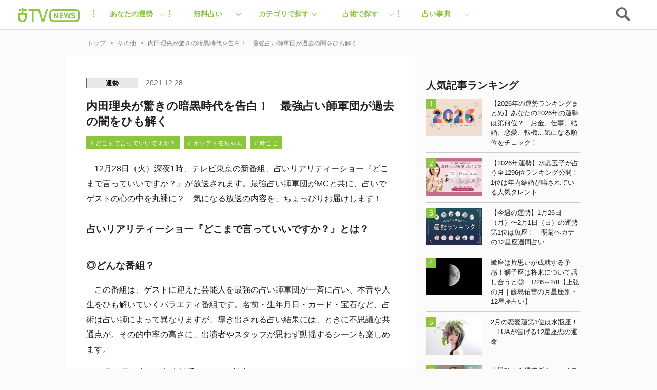

--- FILE ---
content_type: text/html; charset=UTF-8
request_url: https://uranaitv.jp/content/565357
body_size: 110909
content:
<!doctype html>





    <html lang="ja" dir="ltr" itemscope="itemscope" itemtype="http://schema.org/WebSite">

    <head>
<!--広告タグ-->    	
<script async src="https://securepubads.g.doubleclick.net/tag/js/gpt.js"></script>
<script>
  window.googletag = window.googletag || {cmd: []};
  googletag.cmd.push(function() {
    googletag.defineSlot('/9176203,56468662/1831520', [728, 90], 'div-gpt-ad-1692093546307-0').addService(googletag.pubads());
    googletag.defineSlot('/9176203,56468662/1831519', [[300, 250], [320, 180], [300, 300], [250, 250], [336, 280], [300, 280], [200, 200]], 'div-gpt-ad-1692093625482-0').addService(googletag.pubads());
    googletag.defineSlot('/9176203,56468662/1831518', [320, 50], 'div-gpt-ad-1692093707722-0').addService(googletag.pubads());
    googletag.defineSlot('/9176203,56468662/1836338', [[320, 50], [320, 75], [320, 100]], 'div-gpt-ad-1695713424776-0').addService(googletag.pubads());
    googletag.pubads().enableSingleRequest();
    googletag.pubads().collapseEmptyDivs(); //空のdivを閉じる
    googletag.enableServices();
  });
</script>
<!-- end 広告タグ-->    
<script async src="https://fundingchoicesmessages.google.com/i/pub-3892029022285727?ers=1" nonce="Mexndle81suhmJIDEFX9TQ"></script><script nonce="Mexndle81suhmJIDEFX9TQ">(function() {function signalGooglefcPresent() {if (!window.frames['googlefcPresent']) {if (document.body) {const iframe = document.createElement('iframe'); iframe.style = 'width: 0; height: 0; border: none; z-index: -1000; left: -1000px; top: -1000px;'; iframe.style.display = 'none'; iframe.name = 'googlefcPresent'; document.body.appendChild(iframe);} else {setTimeout(signalGooglefcPresent, 0);}}}signalGooglefcPresent();})();</script>


                    <script src="https://code.jquery.com/jquery-3.2.1.min.js" integrity="sha256-hwg4gsxgFZhOsEEamdOYGBf13FyQuiTwlAQgxVSNgt4=" crossorigin="anonymous"></script>
        
                    <link rel="amphtml" href="https://uranaitv.jp/content/565357?amp=1" />
                <meta charset="UTF-8" />
                        <meta http-equiv="content-language" content="ja" />
        <meta http-equiv="content-style-type" content="text/css" />
        <meta http-equiv="content-script-type" content="text/javascript" />
        <meta name="viewport" content="width=device-width,initial-scale=1.0,maximum-scale=1.0,user-scalable=no" />
                    <title>内田理央が驚きの暗黒時代を告白！　最強占い師軍団が過去の闇をひも解く - 占いTVニュース</title>
                                <!-- by cocoloniinc -->
        <meta name="author" content="cocoloni, Inc." />
        <meta name="Copyright" content="Copyright (c) cocoloni, Inc. All Rights Reserved." />
        <!-- OGPタグ ここから -->
        <meta property="fb:admins" content="129786507193641" />
        <meta property="og:type" content="website" />
                <meta property="og:locale" content="ja_JP" />
        <meta property="og:site_name" content="占いTVニュース" />
        <meta name="twitter:card" content="summary_large_image" />
        <meta name="twitter:site" content="@imuryouranai" />
        <meta name="twitter:domain" content="uranaitv.jp" />
                    <meta property="createdAt" content="2021-12-28">
            <meta property="og:title" content="内田理央が驚きの暗黒時代を告白！　最強占い師軍団が過去の闇をひも解く" />

                            <meta property="og:description" content="　12月28日（火）深夜1時、テレビ東京の新番組、占いリアリティーショー『どこまで言っていいですか？』が放送されます。最強占い師軍団がMCと共に、占いでゲストの心の中を丸裸に？　気になる放送の内容を、ちょっぴりお届けしま [&hellip;]" />
                                                        <meta property="og:image" content="https://uranaitv.jp/content/wp-content/uploads/sites/3/2021/12/dokomadeitteiidesuka.jpg" />
                                                                                                                                                            <meta property="og:url" content="https://uranaitv.jp/content/565357" />
        <!-- // OGPタグ ここまで -->
                    <meta property="fb:app_id" content="640425346029837" />
                <link rel="icon" type="image/png" href="https://uranaitv.jp/wp/images/favicon_32.png">
        <link rel="apple-touch-icon-precomposed" href="https://uranaitv.jp/content/wp-content/themes/news_theme/common/images/icon_shortcut.png?20171128" />
        

        


        <link rel="preload" href="https://cdnjs.cloudflare.com/ajax/libs/normalize/7.0.0/normalize.min.css" as="style">
        <link rel="stylesheet" href="https://cdnjs.cloudflare.com/ajax/libs/normalize/7.0.0/normalize.min.css" media="print" onload="this.media='all'">
        
            


            <link rel="preload" href="https://cdnjs.cloudflare.com/ajax/libs/remodal/1.1.1/remodal.css" as="style">
            <link rel="stylesheet" href="https://cdnjs.cloudflare.com/ajax/libs/remodal/1.1.1/remodal.css" media="print" onload="this.media='all'">


            <link rel="preload" href="https://cdnjs.cloudflare.com/ajax/libs/remodal/1.1.1/remodal-default-theme.css" as="style">
            <link rel="stylesheet" href="https://cdnjs.cloudflare.com/ajax/libs/remodal/1.1.1/remodal-default-theme.css" media="print" onload="this.media='all'">

                
            <link rel="preload" href="https://cdnjs.cloudflare.com/ajax/libs/Swiper/4.0.3/css/swiper.min.css" as="style">
            <link rel="stylesheet" href="https://cdnjs.cloudflare.com/ajax/libs/Swiper/4.0.3/css/swiper.min.css" media="print" onload="this.media='all'">
        






        



        <meta name='robots' content='index, follow, max-image-preview:large, max-snippet:-1, max-video-preview:-1' />
	<style>img:is([sizes="auto" i], [sizes^="auto," i]) { contain-intrinsic-size: 3000px 1500px }</style>
	
	<!-- This site is optimized with the Yoast SEO plugin v25.8 - https://yoast.com/wordpress/plugins/seo/ -->
	<link rel="canonical" href="https://uranaitv.jp/content/565357" />
	<meta property="og:locale" content="ja_JP" />
	<meta property="og:type" content="article" />
	<meta property="og:title" content="内田理央が驚きの暗黒時代を告白！　最強占い師軍団が過去の闇をひも解く - 占いTVニュース" />
	<meta property="og:description" content="　12月28日（火）深夜1時、テレビ東京の新番組、占いリアリティーショー『どこまで言っていいですか？』が放送されます。最強占い師軍団がMCと共に、占いでゲストの心の中を丸裸に？　気になる放送の内容を、ちょっぴりお届けしま [&hellip;]" />
	<meta property="og:url" content="https://uranaitv.jp/content/565357" />
	<meta property="og:site_name" content="占いTVニュース" />
	<meta property="article:published_time" content="2021-12-28T09:00:25+00:00" />
	<meta property="article:modified_time" content="2022-02-19T03:43:29+00:00" />
	<meta property="og:image" content="https://uranaitv.jp/content/wp-content/uploads/sites/3/2021/12/dokomadeitteiidesuka.jpg" />
	<meta property="og:image:width" content="660" />
	<meta property="og:image:height" content="440" />
	<meta property="og:image:type" content="image/jpeg" />
	<meta name="author" content="hagiwara" />
	<meta name="twitter:card" content="summary_large_image" />
	<meta name="twitter:label1" content="Written by" />
	<meta name="twitter:data1" content="hagiwara" />
	<script type="application/ld+json" class="yoast-schema-graph">{"@context":"https://schema.org","@graph":[{"@type":"WebPage","@id":"https://uranaitv.jp/content/565357","url":"https://uranaitv.jp/content/565357","name":"内田理央が驚きの暗黒時代を告白！　最強占い師軍団が過去の闇をひも解く - 占いTVニュース","isPartOf":{"@id":"https://uranaitv.jp/content/#website"},"primaryImageOfPage":{"@id":"https://uranaitv.jp/content/565357#primaryimage"},"image":{"@id":"https://uranaitv.jp/content/565357#primaryimage"},"thumbnailUrl":"https://uranaitv.jp/content/wp-content/uploads/sites/3/2021/12/dokomadeitteiidesuka.jpg","datePublished":"2021-12-28T09:00:25+00:00","dateModified":"2022-02-19T03:43:29+00:00","author":{"@id":"https://uranaitv.jp/content/#/schema/person/c1cb9acd443a7b2769c3712515e0cbbc"},"breadcrumb":{"@id":"https://uranaitv.jp/content/565357#breadcrumb"},"inLanguage":"ja","potentialAction":[{"@type":"ReadAction","target":["https://uranaitv.jp/content/565357"]}]},{"@type":"ImageObject","inLanguage":"ja","@id":"https://uranaitv.jp/content/565357#primaryimage","url":"https://uranaitv.jp/content/wp-content/uploads/sites/3/2021/12/dokomadeitteiidesuka.jpg","contentUrl":"https://uranaitv.jp/content/wp-content/uploads/sites/3/2021/12/dokomadeitteiidesuka.jpg","width":660,"height":440},{"@type":"BreadcrumbList","@id":"https://uranaitv.jp/content/565357#breadcrumb","itemListElement":[{"@type":"ListItem","position":1,"name":"Home","item":"https://uranaitv.jp/content"},{"@type":"ListItem","position":2,"name":"内田理央が驚きの暗黒時代を告白！　最強占い師軍団が過去の闇をひも解く"}]},{"@type":"WebSite","@id":"https://uranaitv.jp/content/#website","url":"https://uranaitv.jp/content/","name":"占いTVニュース","description":"","potentialAction":[{"@type":"SearchAction","target":{"@type":"EntryPoint","urlTemplate":"https://uranaitv.jp/content/?s={search_term_string}"},"query-input":{"@type":"PropertyValueSpecification","valueRequired":true,"valueName":"search_term_string"}}],"inLanguage":"ja"},{"@type":"Person","@id":"https://uranaitv.jp/content/#/schema/person/c1cb9acd443a7b2769c3712515e0cbbc","name":"hagiwara","image":{"@type":"ImageObject","inLanguage":"ja","@id":"https://uranaitv.jp/content/#/schema/person/image/","url":"https://secure.gravatar.com/avatar/bf1e35b6d8387b3a5bdf445b51c2ed275465e8ee2795bec6b7a980594bf59391?s=96&d=mm&r=g","contentUrl":"https://secure.gravatar.com/avatar/bf1e35b6d8387b3a5bdf445b51c2ed275465e8ee2795bec6b7a980594bf59391?s=96&d=mm&r=g","caption":"hagiwara"},"url":"https://uranaitv.jp/content/author/hagiwara"}]}</script>
	<!-- / Yoast SEO plugin. -->


<link rel="alternate" type="application/rss+xml" title="占いTVニュース &raquo; フィード" href="https://uranaitv.jp/content/feed" />
<link rel="alternate" type="application/rss+xml" title="占いTVニュース &raquo; コメントフィード" href="https://uranaitv.jp/content/comments/feed" />
<script type="text/javascript">
/* <![CDATA[ */
window._wpemojiSettings = {"baseUrl":"https:\/\/s.w.org\/images\/core\/emoji\/16.0.1\/72x72\/","ext":".png","svgUrl":"https:\/\/s.w.org\/images\/core\/emoji\/16.0.1\/svg\/","svgExt":".svg","source":{"concatemoji":"https:\/\/uranaitv.jp\/content\/wp-includes\/js\/wp-emoji-release.min.js?ver=6.8.2"}};
/*! This file is auto-generated */
!function(s,n){var o,i,e;function c(e){try{var t={supportTests:e,timestamp:(new Date).valueOf()};sessionStorage.setItem(o,JSON.stringify(t))}catch(e){}}function p(e,t,n){e.clearRect(0,0,e.canvas.width,e.canvas.height),e.fillText(t,0,0);var t=new Uint32Array(e.getImageData(0,0,e.canvas.width,e.canvas.height).data),a=(e.clearRect(0,0,e.canvas.width,e.canvas.height),e.fillText(n,0,0),new Uint32Array(e.getImageData(0,0,e.canvas.width,e.canvas.height).data));return t.every(function(e,t){return e===a[t]})}function u(e,t){e.clearRect(0,0,e.canvas.width,e.canvas.height),e.fillText(t,0,0);for(var n=e.getImageData(16,16,1,1),a=0;a<n.data.length;a++)if(0!==n.data[a])return!1;return!0}function f(e,t,n,a){switch(t){case"flag":return n(e,"\ud83c\udff3\ufe0f\u200d\u26a7\ufe0f","\ud83c\udff3\ufe0f\u200b\u26a7\ufe0f")?!1:!n(e,"\ud83c\udde8\ud83c\uddf6","\ud83c\udde8\u200b\ud83c\uddf6")&&!n(e,"\ud83c\udff4\udb40\udc67\udb40\udc62\udb40\udc65\udb40\udc6e\udb40\udc67\udb40\udc7f","\ud83c\udff4\u200b\udb40\udc67\u200b\udb40\udc62\u200b\udb40\udc65\u200b\udb40\udc6e\u200b\udb40\udc67\u200b\udb40\udc7f");case"emoji":return!a(e,"\ud83e\udedf")}return!1}function g(e,t,n,a){var r="undefined"!=typeof WorkerGlobalScope&&self instanceof WorkerGlobalScope?new OffscreenCanvas(300,150):s.createElement("canvas"),o=r.getContext("2d",{willReadFrequently:!0}),i=(o.textBaseline="top",o.font="600 32px Arial",{});return e.forEach(function(e){i[e]=t(o,e,n,a)}),i}function t(e){var t=s.createElement("script");t.src=e,t.defer=!0,s.head.appendChild(t)}"undefined"!=typeof Promise&&(o="wpEmojiSettingsSupports",i=["flag","emoji"],n.supports={everything:!0,everythingExceptFlag:!0},e=new Promise(function(e){s.addEventListener("DOMContentLoaded",e,{once:!0})}),new Promise(function(t){var n=function(){try{var e=JSON.parse(sessionStorage.getItem(o));if("object"==typeof e&&"number"==typeof e.timestamp&&(new Date).valueOf()<e.timestamp+604800&&"object"==typeof e.supportTests)return e.supportTests}catch(e){}return null}();if(!n){if("undefined"!=typeof Worker&&"undefined"!=typeof OffscreenCanvas&&"undefined"!=typeof URL&&URL.createObjectURL&&"undefined"!=typeof Blob)try{var e="postMessage("+g.toString()+"("+[JSON.stringify(i),f.toString(),p.toString(),u.toString()].join(",")+"));",a=new Blob([e],{type:"text/javascript"}),r=new Worker(URL.createObjectURL(a),{name:"wpTestEmojiSupports"});return void(r.onmessage=function(e){c(n=e.data),r.terminate(),t(n)})}catch(e){}c(n=g(i,f,p,u))}t(n)}).then(function(e){for(var t in e)n.supports[t]=e[t],n.supports.everything=n.supports.everything&&n.supports[t],"flag"!==t&&(n.supports.everythingExceptFlag=n.supports.everythingExceptFlag&&n.supports[t]);n.supports.everythingExceptFlag=n.supports.everythingExceptFlag&&!n.supports.flag,n.DOMReady=!1,n.readyCallback=function(){n.DOMReady=!0}}).then(function(){return e}).then(function(){var e;n.supports.everything||(n.readyCallback(),(e=n.source||{}).concatemoji?t(e.concatemoji):e.wpemoji&&e.twemoji&&(t(e.twemoji),t(e.wpemoji)))}))}((window,document),window._wpemojiSettings);
/* ]]> */
</script>
<link rel="preload" href="https://uranaitv.jp/content/wp-content/plugins/zappallas-fortune-v2/css/social_area.css?ver=1"as="style">
    <link rel="stylesheet" href="https://uranaitv.jp/content/wp-content/plugins/zappallas-fortune-v2/css/social_area.css?ver=1" media="print" onload="this.media='all'">
<style id='wp-emoji-styles-inline-css' type='text/css'>

	img.wp-smiley, img.emoji {
		display: inline !important;
		border: none !important;
		box-shadow: none !important;
		height: 1em !important;
		width: 1em !important;
		margin: 0 0.07em !important;
		vertical-align: -0.1em !important;
		background: none !important;
		padding: 0 !important;
	}
</style>
<link rel="preload" href="https://uranaitv.jp/content/wp-includes/css/dist/block-library/style.min.css?ver=6.8.2"as="style">
    <link rel="stylesheet" href="https://uranaitv.jp/content/wp-includes/css/dist/block-library/style.min.css?ver=6.8.2" media="print" onload="this.media='all'">
<style id='classic-theme-styles-inline-css' type='text/css'>
/*! This file is auto-generated */
.wp-block-button__link{color:#fff;background-color:#32373c;border-radius:9999px;box-shadow:none;text-decoration:none;padding:calc(.667em + 2px) calc(1.333em + 2px);font-size:1.125em}.wp-block-file__button{background:#32373c;color:#fff;text-decoration:none}
</style>
<style id='global-styles-inline-css' type='text/css'>
:root{--wp--preset--aspect-ratio--square: 1;--wp--preset--aspect-ratio--4-3: 4/3;--wp--preset--aspect-ratio--3-4: 3/4;--wp--preset--aspect-ratio--3-2: 3/2;--wp--preset--aspect-ratio--2-3: 2/3;--wp--preset--aspect-ratio--16-9: 16/9;--wp--preset--aspect-ratio--9-16: 9/16;--wp--preset--color--black: #000000;--wp--preset--color--cyan-bluish-gray: #abb8c3;--wp--preset--color--white: #ffffff;--wp--preset--color--pale-pink: #f78da7;--wp--preset--color--vivid-red: #cf2e2e;--wp--preset--color--luminous-vivid-orange: #ff6900;--wp--preset--color--luminous-vivid-amber: #fcb900;--wp--preset--color--light-green-cyan: #7bdcb5;--wp--preset--color--vivid-green-cyan: #00d084;--wp--preset--color--pale-cyan-blue: #8ed1fc;--wp--preset--color--vivid-cyan-blue: #0693e3;--wp--preset--color--vivid-purple: #9b51e0;--wp--preset--gradient--vivid-cyan-blue-to-vivid-purple: linear-gradient(135deg,rgba(6,147,227,1) 0%,rgb(155,81,224) 100%);--wp--preset--gradient--light-green-cyan-to-vivid-green-cyan: linear-gradient(135deg,rgb(122,220,180) 0%,rgb(0,208,130) 100%);--wp--preset--gradient--luminous-vivid-amber-to-luminous-vivid-orange: linear-gradient(135deg,rgba(252,185,0,1) 0%,rgba(255,105,0,1) 100%);--wp--preset--gradient--luminous-vivid-orange-to-vivid-red: linear-gradient(135deg,rgba(255,105,0,1) 0%,rgb(207,46,46) 100%);--wp--preset--gradient--very-light-gray-to-cyan-bluish-gray: linear-gradient(135deg,rgb(238,238,238) 0%,rgb(169,184,195) 100%);--wp--preset--gradient--cool-to-warm-spectrum: linear-gradient(135deg,rgb(74,234,220) 0%,rgb(151,120,209) 20%,rgb(207,42,186) 40%,rgb(238,44,130) 60%,rgb(251,105,98) 80%,rgb(254,248,76) 100%);--wp--preset--gradient--blush-light-purple: linear-gradient(135deg,rgb(255,206,236) 0%,rgb(152,150,240) 100%);--wp--preset--gradient--blush-bordeaux: linear-gradient(135deg,rgb(254,205,165) 0%,rgb(254,45,45) 50%,rgb(107,0,62) 100%);--wp--preset--gradient--luminous-dusk: linear-gradient(135deg,rgb(255,203,112) 0%,rgb(199,81,192) 50%,rgb(65,88,208) 100%);--wp--preset--gradient--pale-ocean: linear-gradient(135deg,rgb(255,245,203) 0%,rgb(182,227,212) 50%,rgb(51,167,181) 100%);--wp--preset--gradient--electric-grass: linear-gradient(135deg,rgb(202,248,128) 0%,rgb(113,206,126) 100%);--wp--preset--gradient--midnight: linear-gradient(135deg,rgb(2,3,129) 0%,rgb(40,116,252) 100%);--wp--preset--font-size--small: 13px;--wp--preset--font-size--medium: 20px;--wp--preset--font-size--large: 36px;--wp--preset--font-size--x-large: 42px;--wp--preset--spacing--20: 0.44rem;--wp--preset--spacing--30: 0.67rem;--wp--preset--spacing--40: 1rem;--wp--preset--spacing--50: 1.5rem;--wp--preset--spacing--60: 2.25rem;--wp--preset--spacing--70: 3.38rem;--wp--preset--spacing--80: 5.06rem;--wp--preset--shadow--natural: 6px 6px 9px rgba(0, 0, 0, 0.2);--wp--preset--shadow--deep: 12px 12px 50px rgba(0, 0, 0, 0.4);--wp--preset--shadow--sharp: 6px 6px 0px rgba(0, 0, 0, 0.2);--wp--preset--shadow--outlined: 6px 6px 0px -3px rgba(255, 255, 255, 1), 6px 6px rgba(0, 0, 0, 1);--wp--preset--shadow--crisp: 6px 6px 0px rgba(0, 0, 0, 1);}:where(.is-layout-flex){gap: 0.5em;}:where(.is-layout-grid){gap: 0.5em;}body .is-layout-flex{display: flex;}.is-layout-flex{flex-wrap: wrap;align-items: center;}.is-layout-flex > :is(*, div){margin: 0;}body .is-layout-grid{display: grid;}.is-layout-grid > :is(*, div){margin: 0;}:where(.wp-block-columns.is-layout-flex){gap: 2em;}:where(.wp-block-columns.is-layout-grid){gap: 2em;}:where(.wp-block-post-template.is-layout-flex){gap: 1.25em;}:where(.wp-block-post-template.is-layout-grid){gap: 1.25em;}.has-black-color{color: var(--wp--preset--color--black) !important;}.has-cyan-bluish-gray-color{color: var(--wp--preset--color--cyan-bluish-gray) !important;}.has-white-color{color: var(--wp--preset--color--white) !important;}.has-pale-pink-color{color: var(--wp--preset--color--pale-pink) !important;}.has-vivid-red-color{color: var(--wp--preset--color--vivid-red) !important;}.has-luminous-vivid-orange-color{color: var(--wp--preset--color--luminous-vivid-orange) !important;}.has-luminous-vivid-amber-color{color: var(--wp--preset--color--luminous-vivid-amber) !important;}.has-light-green-cyan-color{color: var(--wp--preset--color--light-green-cyan) !important;}.has-vivid-green-cyan-color{color: var(--wp--preset--color--vivid-green-cyan) !important;}.has-pale-cyan-blue-color{color: var(--wp--preset--color--pale-cyan-blue) !important;}.has-vivid-cyan-blue-color{color: var(--wp--preset--color--vivid-cyan-blue) !important;}.has-vivid-purple-color{color: var(--wp--preset--color--vivid-purple) !important;}.has-black-background-color{background-color: var(--wp--preset--color--black) !important;}.has-cyan-bluish-gray-background-color{background-color: var(--wp--preset--color--cyan-bluish-gray) !important;}.has-white-background-color{background-color: var(--wp--preset--color--white) !important;}.has-pale-pink-background-color{background-color: var(--wp--preset--color--pale-pink) !important;}.has-vivid-red-background-color{background-color: var(--wp--preset--color--vivid-red) !important;}.has-luminous-vivid-orange-background-color{background-color: var(--wp--preset--color--luminous-vivid-orange) !important;}.has-luminous-vivid-amber-background-color{background-color: var(--wp--preset--color--luminous-vivid-amber) !important;}.has-light-green-cyan-background-color{background-color: var(--wp--preset--color--light-green-cyan) !important;}.has-vivid-green-cyan-background-color{background-color: var(--wp--preset--color--vivid-green-cyan) !important;}.has-pale-cyan-blue-background-color{background-color: var(--wp--preset--color--pale-cyan-blue) !important;}.has-vivid-cyan-blue-background-color{background-color: var(--wp--preset--color--vivid-cyan-blue) !important;}.has-vivid-purple-background-color{background-color: var(--wp--preset--color--vivid-purple) !important;}.has-black-border-color{border-color: var(--wp--preset--color--black) !important;}.has-cyan-bluish-gray-border-color{border-color: var(--wp--preset--color--cyan-bluish-gray) !important;}.has-white-border-color{border-color: var(--wp--preset--color--white) !important;}.has-pale-pink-border-color{border-color: var(--wp--preset--color--pale-pink) !important;}.has-vivid-red-border-color{border-color: var(--wp--preset--color--vivid-red) !important;}.has-luminous-vivid-orange-border-color{border-color: var(--wp--preset--color--luminous-vivid-orange) !important;}.has-luminous-vivid-amber-border-color{border-color: var(--wp--preset--color--luminous-vivid-amber) !important;}.has-light-green-cyan-border-color{border-color: var(--wp--preset--color--light-green-cyan) !important;}.has-vivid-green-cyan-border-color{border-color: var(--wp--preset--color--vivid-green-cyan) !important;}.has-pale-cyan-blue-border-color{border-color: var(--wp--preset--color--pale-cyan-blue) !important;}.has-vivid-cyan-blue-border-color{border-color: var(--wp--preset--color--vivid-cyan-blue) !important;}.has-vivid-purple-border-color{border-color: var(--wp--preset--color--vivid-purple) !important;}.has-vivid-cyan-blue-to-vivid-purple-gradient-background{background: var(--wp--preset--gradient--vivid-cyan-blue-to-vivid-purple) !important;}.has-light-green-cyan-to-vivid-green-cyan-gradient-background{background: var(--wp--preset--gradient--light-green-cyan-to-vivid-green-cyan) !important;}.has-luminous-vivid-amber-to-luminous-vivid-orange-gradient-background{background: var(--wp--preset--gradient--luminous-vivid-amber-to-luminous-vivid-orange) !important;}.has-luminous-vivid-orange-to-vivid-red-gradient-background{background: var(--wp--preset--gradient--luminous-vivid-orange-to-vivid-red) !important;}.has-very-light-gray-to-cyan-bluish-gray-gradient-background{background: var(--wp--preset--gradient--very-light-gray-to-cyan-bluish-gray) !important;}.has-cool-to-warm-spectrum-gradient-background{background: var(--wp--preset--gradient--cool-to-warm-spectrum) !important;}.has-blush-light-purple-gradient-background{background: var(--wp--preset--gradient--blush-light-purple) !important;}.has-blush-bordeaux-gradient-background{background: var(--wp--preset--gradient--blush-bordeaux) !important;}.has-luminous-dusk-gradient-background{background: var(--wp--preset--gradient--luminous-dusk) !important;}.has-pale-ocean-gradient-background{background: var(--wp--preset--gradient--pale-ocean) !important;}.has-electric-grass-gradient-background{background: var(--wp--preset--gradient--electric-grass) !important;}.has-midnight-gradient-background{background: var(--wp--preset--gradient--midnight) !important;}.has-small-font-size{font-size: var(--wp--preset--font-size--small) !important;}.has-medium-font-size{font-size: var(--wp--preset--font-size--medium) !important;}.has-large-font-size{font-size: var(--wp--preset--font-size--large) !important;}.has-x-large-font-size{font-size: var(--wp--preset--font-size--x-large) !important;}
:where(.wp-block-post-template.is-layout-flex){gap: 1.25em;}:where(.wp-block-post-template.is-layout-grid){gap: 1.25em;}
:where(.wp-block-columns.is-layout-flex){gap: 2em;}:where(.wp-block-columns.is-layout-grid){gap: 2em;}
:root :where(.wp-block-pullquote){font-size: 1.5em;line-height: 1.6;}
</style>
<link rel="preload" href="https://uranaitv.jp/content/wp-content/plugins/wp-pagenavi/pagenavi-css.css?ver=2.70"as="style">
    <link rel="stylesheet" href="https://uranaitv.jp/content/wp-content/plugins/wp-pagenavi/pagenavi-css.css?ver=2.70" media="print" onload="this.media='all'">
<link rel="https://api.w.org/" href="https://uranaitv.jp/content/wp-json/" /><link rel="alternate" title="JSON" type="application/json" href="https://uranaitv.jp/content/wp-json/wp/v2/posts/565357" /><link rel="EditURI" type="application/rsd+xml" title="RSD" href="https://uranaitv.jp/content/xmlrpc.php?rsd" />
<link rel='shortlink' href='https://uranaitv.jp/content/?p=565357' />
<link rel="alternate" title="oEmbed (JSON)" type="application/json+oembed" href="https://uranaitv.jp/content/wp-json/oembed/1.0/embed?url=https%3A%2F%2Furanaitv.jp%2Fcontent%2F565357" />
<link rel="alternate" title="oEmbed (XML)" type="text/xml+oembed" href="https://uranaitv.jp/content/wp-json/oembed/1.0/embed?url=https%3A%2F%2Furanaitv.jp%2Fcontent%2F565357&#038;format=xml" />
<style type="text/css">.pc { display: block !important; 
margin:30px 40px 20px;}
.sp { display: none !important; }

@media only screen and (max-width: 750px) {
.pc { display: none !important; }
.sp { display: block !important; 
margin-bottom:16px;}
}
.fes-contents-image{
float: left;
margin-right:3%;
width:15%;}
.fes-contents-image img{
max-width: 100%;
}

.fes-contents-text {
font-size:95%;
}

.fes-cb {
clear: both;}

.mb10{margin-bottom:10px !important;}
.mb20{margin-bottom:20px !important;}

.profile {
    background-color: #FFF3F6;
    padding: 10px;
    font-size: 90%;
    text-align: left;
}

.prof img {
    width: 20%;
    float: left;
    margin-right: 10px;
}

.profile span.title {
    font-weight: 700;
    margin-bottom: 10px;
    text-align: left;
}

div.linkurl {
    width: 98%;
    margin: 0 auto !important;
    background: #b3ddd2;
    border-radius: 5px;
    margin-bottom: 30px !important;
    padding: 10px !important;
    height: auto !important;
}
.waku{
  position: relative;
  padding: 10px;
  background-color: #f0f0f0;
  border-radius: 3px;
  margin-bottom:5%;
}

.toc {
    padding: 1.5em;
    background: #f1efef;
    font-size: 83%;
    line-height: 1.8;
    margin: 1.5em;
}

.toc a {
    text-decoration-line: underline;
    font-weight: bold;
    padding: 10px;
}

a.links {
    display: block;
    padding: 1em;
    line-height: 1.3;
    margin: 1.5em 0.3em;
    background: #eeeeee;
}

table th{
  padding : 20px 10px;
}

table td{
  padding : 20px 10px;
}

th,td{
  border:solid 1px #aaaaaa;
}

.circle {
    border-radius: 50%;
    width: 120px;
    height: 120px;
}

.banner {
    width: 320px;
    height: auto;
    display: block;
    margin-left: auto;
    margin-right: auto;
}


</style><script type="text/javascript"></script>    <script>
        var ajaxurl = 'https://uranaitv.jp/content/wp-admin/admin-ajax.php';
    </script>
<style type="text/css">.recentcomments a{display:inline !important;padding:0 !important;margin:0 !important;}</style>	<style type="text/css" id="twentythirteen-header-css">
			.site-header {
			background: url(https://uranaitv.jp/content/wp-content/themes/news_theme/images/headers/circle.png) no-repeat scroll top;
			background-size: 1600px auto;
		}
		</style>
	

                    
<style>.async-hide { opacity: 0 !important} </style>
<script>(function(a,s,y,n,c,h,i,d,e){s.className+=' '+y;h.start=1*new Date;
h.end=i=function(){s.className=s.className.replace(RegExp(' ?'+y),'')};
(a[n]=a[n]||[]).hide=h;setTimeout(function(){i();h.end=null},c);h.timeout=c;
})(window,document.documentElement,'async-hide','dataLayer',4000,
{'GTM-MV5B3LJ':true});</script>
<script>
  (function(i,s,o,g,r,a,m){i['GoogleAnalyticsObject']=r;i[r]=i[r]||function(){
  (i[r].q=i[r].q||[]).push(arguments)},i[r].l=1*new Date();a=s.createElement(o),
  m=s.getElementsByTagName(o)[0];a.async=1;a.src=g;m.parentNode.insertBefore(a,m)
  })(window,document,'script','//www.google-analytics.com/analytics.js','ga');

  ga('create', 'UA-37570723-1', 'auto');
  ga('require', 'GTM-MV5B3LJ');
  ga('require', 'linker');
  ga('require', 'displayfeatures');
  var dimensionValue = 'posts_tv';
  ga('set', 'dimension3', dimensionValue);
  ga('send', 'pageview', {
	   'hitCallback': function() {
   //     ga_td_callback();
       }
	  });
  ga('create', 'UA-37570723-6', 'auto', {'name': 'article', 'allowLinker': true});
  ga('article.require', 'displayfeatures');
  ga('article.require', 'linker');
  ga('article.send', 'pageview');
</script>


<!-- Cxense script begin -->
<script type="text/javascript">
var cX = cX || {}; cX.callQueue = cX.callQueue || [];
cX.callQueue.push(['setSiteId', '1145202061568569342']);
var cx_props = cx_props || {};
cX.callQueue.push(['invoke', function() {
    cx_props['k'] = [];
    try {
        if (new Date().getTime() - parseInt(cX.library.m_atfr.match(/altm=(\d+)/)[1]) >= 30*60*1000) {
            cX.stopAllSessionAnnotations();
        }
    } catch (e) {}
    var cookieKey = '_cx_fvt';
    if (!cX.getCookie(cookieKey)) {
        cX.setCustomParameters({ 'newuser': 'true'});
        cX.startSessionAnnotation({'newusersession': 'true'});
    }
    cX.setCookie(cookieKey, 'true', 3*30 , '/', location.hostname);
    if( 'newusersession' in cX.library._getSessionAnnotations() ) {
        cx_props['k'].push("初訪ユーザー");
    }
    try {
      if(document.referrer) {
        var refhost = document.referrer.split('/')[2].replace(/^www./,'');
        cx_props['k'].push(refhost);
      }
    } catch (e) {}
    cX.sendPageViewEvent();
}]);
</script>
<script type="text/javascript">
(function(d,s,e,t){e=d.createElement(s);e.type='text/java'+s;e.async='async';
e.src='http'+('https:'===location.protocol?'s://s':'://')+'cdn.cxense.com/cx.js';
t=d.getElementsByTagName(s)[0];t.parentNode.insertBefore(e,t);})(document,'script');
</script>
<!-- Cxense script end -->
<!-- Google Tag Manager -->
<script>(function(w,d,s,l,i){w[l]=w[l]||[];w[l].push({'gtm.start':
new Date().getTime(),event:'gtm.js'});var f=d.getElementsByTagName(s)[0],
j=d.createElement(s),dl=l!='dataLayer'?'&l='+l:'';j.async=true;j.src=
'https://www.googletagmanager.com/gtm.js?id='+i+dl;f.parentNode.insertBefore(j,f);
})(window,document,'script','dataLayer','GTM-P7DSC64');</script>
<!-- End Google Tag Manager -->
        


        





        <style>
                    </style>



        
<link rel="preload" href="https://uranaitv.jp/content/wp-content/themes/news_theme/style/master/master_main.min.css" as="style">
<link rel="stylesheet" href="https://uranaitv.jp/content/wp-content/themes/news_theme/style/master/master_main.min.css" media="print" onload="this.media='all'">


 <link rel="preload" href="https://uranaitv.jp/content/wp-content/themes/news_theme/style/module/module_main.min.css" as="style">
<link rel="stylesheet" href="https://uranaitv.jp/content/wp-content/themes/news_theme/style/module/module_main.min.css" media="print" onload="this.media='all'">
           
    <link rel="preload" href="https://uranaitv.jp/content/wp-content/themes/news_theme/style/parts/parts_main.min.css" as="style">
<link rel="stylesheet" href="https://uranaitv.jp/content/wp-content/themes/news_theme/style/parts/parts_main.min.css" media="print" onload="this.media='all'">

    <link rel="preload" href="https://uranaitv.jp/content/wp-content/themes/news_theme/style/element/element_main.min.css" as="style">
<link rel="stylesheet" href="https://uranaitv.jp/content/wp-content/themes/news_theme/style/element/element_main.min.css" media="print" onload="this.media='all'">
 


        





	

	

				 
							
			
			<script>
			window.gnsrcmd = window.gnsrcmd || {};
			gnsrcmd.cmd = gnsrcmd.cmd || [];
			</script>
			<script async src="//rj.gssprt.jp/rm/197/627/m197627.js"></script>

				
				



		

	




        <script defer="defer" src="https://yads.c.yimg.jp/js/ytag.js"></script>
        <script defer="defer">
            window.yjDataLayer = window.yjDataLayer || [];

            function ytag() {
                yjDataLayer.push(arguments);
            }
            ytag({
                "type": "ycl_cookie"
            });
            ytag({
                "type": "ycl_cookie_extended"
            });
        </script>

        
            <!-- Geniee Wrapper Head Tag -->
            <script>
                window.gnshbrequest = window.gnshbrequest || {
                    cmd: []
                };
                window.gnshbrequest.cmd.push(function() {
                    window.gnshbrequest.registerPassback("1507579");
                    window.gnshbrequest.registerPassback("1507578");
                    window.gnshbrequest.registerPassback("1538136");
                    window.gnshbrequest.registerPassback("1508622");
                    window.gnshbrequest.registerPassback("1508623");
                    window.gnshbrequest.forceInternalRequest();
                });
            </script>
            <script async src="https://cpt.geniee.jp/hb/v1/197627/407/wrapper.min.js"></script>
            <!-- /Geniee Wrapper Head Tag -->

            <!-- Treasure Data -->

            

            <script type="text/javascript">
                ! function(t, e) {
                    if (void 0 === e[t]) {
                        e[t] = function() {
                            e[t].clients.push(this), this._init = [Array.prototype.slice.call(arguments)]
                        }, e[t].clients = [];
                        for (var r = function(t) {
                                return function() {
                                    return this["_" + t] = this["_" + t] || [], this["_" + t].push(Array.prototype.slice.call(arguments)), this
                                }
                            }, s = ["addRecord", "set", "trackEvent", "trackPageview", "ready"], n = 0; n < s.length; n++) {
                            var i = s[n];
                            e[t].prototype[i] = r(i)
                        }
                        var a = document.createElement("script");
                        a.type = "text/javascript", a.async = !0, a.src = ("https:" === document.location.protocol ? "https:" : "http:") + "//s3.amazonaws.com/td-cdn/sdk/td-1.2.0.js";
                        var c = document.getElementsByTagName("script")[0];
                        c.parentNode.insertBefore(a, c)
                    }
                }("Treasure", this);
            </script>
            <script type="text/javascript">
                var td = new Treasure({
                    host: 'in.treasuredata.com',
                    writeKey: '5394/194a0a5f455ae1cb1402ebb16ed3a1d60279f357',
                    database: 'logbase_uport',
                    startInSignedMode: true
                });
                td.set('$global', 'td_global_id', 'td_global_id');
                td.set('accesslog_fact', {
                    'maru_post_id': '565357'
                });
                td.trackPageview('accesslog_fact');
            </script>
            <!-- /Treasure Data -->


            


                    
        
















  


<script type="application/ld+json">
{
  "@context": "http://schema.org",
  "@type": "NewsArticle",
  "mainEntityOfPage":{
    "@type":"WebPage",
    "@id":"https://uranaitv.jp/content/565357"
  },
   "name" : "内田理央が驚きの暗黒時代を告白！　最強占い師軍団が過去の闇をひも解く",
  "headline": "内田理央が驚きの暗黒時代を告白！　最強占い師軍団が過去の闇をひも解く",
  "image": {
    "@type": "ImageObject",
    "url": "https://uranaitv.jp/content/wp-content/uploads/sites/3/2021/12/dokomadeitteiidesuka.jpg",
    "height": 440,
    "width": 660  },
  "datePublished": "2021/12/28",
  "dateModified": "2022/02/19",
  "author": {
    "@type": "Person",
    "name": "占いTVニュース"
  },
   "publisher": {
    "@type": "Organization",
    "name": "cocoloni,Inc.",
    "logo": {
      "@type": "ImageObject",
      "url": "https://cocoloni.com/wp-content/uploads/2018/09/cocoloni_logo-2.png",
      "width": 568,
      "height": 115
    }
  },
  "description": "　12月28日（火）深夜1時、テレビ東京の新番組、占いリアリティーショー『どこまで言っていいですか？』が放送されます。最強占い師軍団がMCと共に、占いでゲストの心の中を丸裸に？　気になる放送の内容を、ちょっぴりお届けします！占いリアリティーショー『どこまで言ってい……"
}
</script>









    




    </head>

    <body>


        
                    <!-- /9176203,56468662/1831520 -->
            <div style='position:fixed;bottom:0;left:0;right:0;width:100%;background:rgba(0, 0, 0, 0);z-index:99998;text-align:center;transform:translate3d(0, 0, 0);'>
            <div id='div-gpt-ad-1692093546307-0' style='margin:auto;text-align:center;z-index:99999;'>
                <script>
                googletag.cmd.push(function() { googletag.display('div-gpt-ad-1692093546307-0'); });
                </script>
            </div>
            </div>

        
            <!-- Google Tag Manager (noscript) -->
            <noscript><iframe src="https://www.googletagmanager.com/ns.html?id=GTM-P7DSC64" height="0" width="0" style="display:none;visibility:hidden"></iframe></noscript>
            <!-- End Google Tag Manager (noscript) -->

            <!-- Geniee Interstitial Body Tag -->
            <script src="https://cpt.geniee.jp/hb/v1/197627/407/instbody.min.js"></script>
            <!-- /Geniee Interstitial Body Tag -->
            <header class="header">
                

                                    <div class="header-logo">
                        <a href="/">
                            <img src="https://uranaitv.jp/content/wp-content/themes/news_theme/logo.svg" width="121" height="28" alt="占いTVニュース">
                        </a>
                    </div>
                


                                    <nav class="navi_box">
  <ul class="header-navi-pc_box">



    <li class="header-navi-pc_box__li">
      <a href="#" class="init-bottom">
        <p class="init-bottom__text">あなたの運勢</p>
      </a>
      <ul class="header-navi-pc_box__second-level">

        <li class="header-navi-pc_box__second-li">
          <a href="/rank_fortune" class="header-navi-pc_box__second-link">
            <p class="header-navi-pc_box__second-menu">【12星座別】今日の運勢</p>
          </a>
        </li>
        <li class="header-navi-pc_box__second-li">
          <a href="/content/needs/tomorrowunsei-2" class="header-navi-pc_box__second-link">
            <p class="header-navi-pc_box__second-menu">【血液型別】明日の運勢</p>
          </a>
        </li>
        <li class="header-navi-pc_box__second-li">
          <a href="/content/tag/weekly-fortune" class="header-navi-pc_box__second-link">
            <p class="header-navi-pc_box__second-menu">今週の運勢</p>
          </a>
        </li>
        <li class="header-navi-pc_box__second-li">
          <a href="/content/tag/monthly-fortune" class="header-navi-pc_box__second-link">
            <p class="header-navi-pc_box__second-menu">今月の運勢</p>
          </a>
        </li>
        <li class="header-navi-pc_box__second-li">
<!--
          <a href="/content/tag/2024%e5%b9%b4%e3%81%ae%e9%81%8b%e5%8b%a2" class="header-navi-pc_box__second-link">
            <p class="header-navi-pc_box__second-menu">2024年の運勢</p>
          </a>
-->
          <a href="/content/tag/2026%e5%b9%b4%e3%81%ae%e9%81%8b%e5%8b%a2" class="header-navi-pc_box__second-link">
            <p class="header-navi-pc_box__second-menu">2026年の運勢</p>
          </a>
        </li>
        
      </ul>
    </li>

    <li class="header-navi-pc_box__li">
      <a href="#" class="init-bottom">
        <p class="init-bottom__text">無料占い</p>
      </a>
      <ul class="header-navi-pc_box__second-level">
        <li class="header-navi-pc_box__second-li">
          <a href="/content/tag/muryou" class="header-navi-pc_box__second-link">
            <p class="header-navi-pc_box__second-menu">新着の占い</p>
          </a>
        </li>
        <li class="header-navi-pc_box__second-li">
          <a href="/content/love-fortune" class="header-navi-pc_box__second-link">
            <p class="header-navi-pc_box__second-menu">恋愛占い</p>
          </a>
        </li>
        <li class="header-navi-pc_box__second-li">
          <a href="/content/affinity" class="header-navi-pc_box__second-link">
            <p class="header-navi-pc_box__second-menu">相性占い</p>
          </a>
        </li>

        <li class="header-navi-pc_box__second-li">
          <a href="/content/marriage/" class="header-navi-pc_box__second-link">
            <p class="header-navi-pc_box__second-menu">結婚占い</p>
          </a>
        </li>
        <li class="header-navi-pc_box__second-li">
          <a href="/content/anokimo" class="header-navi-pc_box__second-link">
            <p class="header-navi-pc_box__second-menu">あの人の気持ち</p>
          </a>
        </li>
        <li class="header-navi-pc_box__second-li">
          <a href="/content/destiny" class="header-navi-pc_box__second-link">
            <p class="header-navi-pc_box__second-menu">運命の人</p>
          </a>
        </li>

        <li class="header-navi-pc_box__second-li">
          <a href="/content/fortune-telling" class="header-navi-pc_box__second-link">
            <p class="header-navi-pc_box__second-menu">運勢・運命</p>
          </a>
        </li>
        <li class="header-navi-pc_box__second-li">
          <a href="/content/character" class="header-navi-pc_box__second-link">
            <p class="header-navi-pc_box__second-menu">性格診断</p>
          </a>
        </li>
        <li class="header-navi-pc_box__second-li">
          <a href="/content/work-money" class="header-navi-pc_box__second-link">
            <p class="header-navi-pc_box__second-menu">仕事運・金運</p>
          </a>
        </li>
      </ul>
    </li>

    <li class="header-navi-pc_box__li">
      <a href="#" class="init-bottom">
        <p class="init-bottom__text">カテゴリで探す</p>
      </a>
      <ul class="header-navi-pc_box__second-level">
        <!--
                <li class="header-navi-pc_box__second-li">
                  <a href="#" class="header-navi-pc_box__second-link">
                  <p class="header-navi-pc_box__second-menu">新着の記事</p>
                </a>
              </li>
                -->
        <li class="header-navi-pc_box__second-li">
          <a href="/content/needs/fortune" class="header-navi-pc_box__second-link">
            <p class="header-navi-pc_box__second-menu">運勢</p>
          </a>
        </li>
        <li class="header-navi-pc_box__second-li">
          <a href="/content/needs/seikaku" class="header-navi-pc_box__second-link">
            <p class="header-navi-pc_box__second-menu">性格診断</p>
          </a>
        </li>
        <li class="header-navi-pc_box__second-li">
          <a href="/content/love-marriage" class="header-navi-pc_box__second-link">
            <p class="header-navi-pc_box__second-menu">恋愛・結婚</p>
          </a>
        </li>
        <li class="header-navi-pc_box__second-li">
          <a href="/content/needs/work" class="header-navi-pc_box__second-link">
            <p class="header-navi-pc_box__second-menu">仕事運</p>
          </a>
        </li>
        <li class="header-navi-pc_box__second-li">
          <a href="/content/needs/human" class="header-navi-pc_box__second-link">
            <p class="header-navi-pc_box__second-menu">人間関係</p>
          </a>
        </li>
        <li class="header-navi-pc_box__second-li">
          <a href="/content/needs/money" class="header-navi-pc_box__second-link">
            <p class="header-navi-pc_box__second-menu">金運</p>
          </a>
        </li>
        <li class="header-navi-pc_box__second-li">
          <a href="/content/needs/family" class="header-navi-pc_box__second-link">
            <p class="header-navi-pc_box__second-menu">家庭</p>
          </a>
        </li>
        <li class="header-navi-pc_box__second-li">
          <a href="/content/needs/deai" class="header-navi-pc_box__second-link">
            <p class="header-navi-pc_box__second-menu">出会い</p>
          </a>
        </li>
      </ul>
    </li>

    <li class="header-navi-pc_box__li header-navi-pc_box__li--double">
      <a href="#" class="init-bottom">
        <p class="init-bottom__text">占術で探す</p>
      </a>
      <ul class="header-navi-pc_box__second-level">
        <li class="header-navi-pc_box__second-li">
          <a href="/content/senjutsu/horoscope" class="header-navi-pc_box__second-link">
            <p class="header-navi-pc_box__second-menu">星占い</p>
          </a>
        </li>
        <li class="header-navi-pc_box__second-li">
          <a href="/content/senjutsu/blood" class="header-navi-pc_box__second-link">
            <p class="header-navi-pc_box__second-menu">血液型占い</p>
          </a>
        </li>
        <li class="header-navi-pc_box__second-li">
          <a href="/content/senjutsu/psychology" class="header-navi-pc_box__second-link">
            <p class="header-navi-pc_box__second-menu">心理テスト</p>
          </a>
        </li>
        <li class="header-navi-pc_box__second-li">
          <a href="/content/senjutsu/shindan-3" class="header-navi-pc_box__second-link">
            <p class="header-navi-pc_box__second-menu">診断テスト</p>
          </a>
        </li>
        <li class="header-navi-pc_box__second-li">
          <a href="/content/senjutsu/tarot" class="header-navi-pc_box__second-link">
            <p class="header-navi-pc_box__second-menu">タロット占い</p>
          </a>
        </li>
        <li class="header-navi-pc_box__second-li">
          <a href="/content/senjutsu/tesou" class="header-navi-pc_box__second-link">
            <p class="header-navi-pc_box__second-menu">手相占い</p>
          </a>
        </li>
        <li class="header-navi-pc_box__second-li">
          <a href="/content/senjutsu/suuhi" class="header-navi-pc_box__second-link">
            <p class="header-navi-pc_box__second-menu">数秘術</p>
          </a>
        </li>
        <li class="header-navi-pc_box__second-li">
          <a href="/content/senjutsu/kigaku" class="header-navi-pc_box__second-link">
            <p class="header-navi-pc_box__second-menu">九星気学</p>
          </a>
        </li>
        <li class="header-navi-pc_box__second-li">
          <a href="/content/senjutsu/seimei" class="header-navi-pc_box__second-link">
            <p class="header-navi-pc_box__second-menu">姓名判断</p>
          </a>
        </li>
        <li class="header-navi-pc_box__second-li">
          <a href="/content/senjutsu/fusui" class="header-navi-pc_box__second-link">
            <p class="header-navi-pc_box__second-menu">風水</p>
          </a>
        </li>
        <li class="header-navi-pc_box__second-li">
          <a href="/content/senjutsu/ninsou" class="header-navi-pc_box__second-link">
            <p class="header-navi-pc_box__second-menu">人相占い</p>
          </a>
        </li>
        <li class="header-navi-pc_box__second-li">
          <a href="/content/senjutsu/action" class="header-navi-pc_box__second-link">
            <p class="header-navi-pc_box__second-menu">行動占い</p>
          </a>
        </li>
        <li class="header-navi-pc_box__second-li">
          <a href="/content/senjutsu/dream" class="header-navi-pc_box__second-link">
            <p class="header-navi-pc_box__second-menu">夢占い</p>
          </a>
        </li>
        <li class="header-navi-pc_box__second-li">
          <a href="/content/senjutsu/shichu" class="header-navi-pc_box__second-link">
            <p class="header-navi-pc_box__second-menu">四柱推命</p>
          </a>
        </li>
        <li class="header-navi-pc_box__second-li">
          <a href="/content/tag/orashindan-2" class="header-navi-pc_box__second-link">
            <p class="header-navi-pc_box__second-menu">オーラ診断</p>
          </a>
        </li>
        <li class="header-navi-pc_box__second-li">
          <a href="/content/senjutsu/hisseki" class="header-navi-pc_box__second-link">
            <p class="header-navi-pc_box__second-menu">筆跡鑑定</p>
          </a>
        </li>
        <li class="header-navi-pc_box__second-li">
          <a href="/content/tag/zenseuranai" class="header-navi-pc_box__second-link">
            <p class="header-navi-pc_box__second-menu">前世占い</p>
          </a>
        </li>
      </ul>
    </li>

    <li class="header-navi-pc_box__li header-navi-pc_box__li--last">
      <a href="#" class="init-bottom">
        <p class="init-bottom__text init-bottom__text--last">占い事典</p>
      </a>
      <ul class="header-navi-pc_box__second-level">
        <li class="header-navi-pc_box__second-li">
          <a href="/dictionary/fortune-telling" class="header-navi-pc_box__second-link">
            <p class="header-navi-pc_box__second-menu">占いの基礎知識</p>
          </a>
        </li>
        <li class="header-navi-pc_box__second-li">
          <a href="/dictionary/astrology" class="header-navi-pc_box__second-link">
            <p class="header-navi-pc_box__second-menu">西洋占星術</p>
          </a>
        </li>
        <li class="header-navi-pc_box__second-li">
          <a href="/dictionary/tarot" class="header-navi-pc_box__second-link">
            <p class="header-navi-pc_box__second-menu">タロット</p>
          </a>
        </li>
        <li class="header-navi-pc_box__second-li">
          <a href="/dictionary/divination" class="header-navi-pc_box__second-link">
            <p class="header-navi-pc_box__second-menu">易</p>
          </a>
        </li>
        <li class="header-navi-pc_box__second-li">
          <a href="/dictionary/feng-shui" class="header-navi-pc_box__second-link">
            <p class="header-navi-pc_box__second-menu">風水</p>
          </a>
        </li>


        <li class="header-navi-pc_box__second-li">
          <a href="/dictionary/four-pillars" class="header-navi-pc_box__second-link">
            <p class="header-navi-pc_box__second-menu">四柱推命</p>
          </a>
        </li>
        <li class="header-navi-pc_box__second-li">
          <a href="/dictionary/calendar" class="header-navi-pc_box__second-link">
            <p class="header-navi-pc_box__second-menu">暦</p>
          </a>
        </li>

      </ul>
    </li>


  </ul>
</nav>

                                <div class="header-menu">
                <img src="https://uranaitv.jp/content/wp-content/themes/news_theme/search_icon.svg">
            </div>
            <div class="header-menu-main">
                <div class="header-menu-inner">
                                        <form action="https://uranaitv.jp/content/" method="GET" id="search" class="header-menu-search search-form">
                        <input type="text" value="" class="searchFeeld" name="s" id="s" placeholder=""/>
                    </form>
                    
                    <!-- //下層用ヘッダー ここまで -->
                                        
                    <section id="header-menu-news" class="header-menu-section header-menu-news">
                        <!--
                        <h2 class="header-menu-section-title">
                        ニュース
                        </h2>
                        -->
                        <!-- プログラムに置き換え部分 -->
                        <div class="header-news-list keywords-list">
                            <h3 class="header-menu-title">
                                人気のキーワード
                            </h3>
                                                              <ul>
            <li><a href="/content/tag/muryou">無料占い</a></li>
            <li><a href="/content/senjutsu/horoscope">12星座占い</a></li>
            <li><a href="/content/senjutsu/blood">血液型占い</a></li>
            <li><a href="/content/senjutsu/psychology">心理テスト</a></li>
            <li><a href="/content/senjutsu/shindan-3">診断テスト</a></li>
            <li><a href="/content/tag/shashin-shinri">写真心理テスト</a></li>
            <li><a href="/content/tag/2026%e5%b9%b4%e3%81%ae%e9%81%8b%e5%8b%a2">2026年の運勢</a></li>
            <!--<li><a href="/choun_ranking/2021">超運ランキング2023</a></li>
            <li><a href="/content/535731">占いフェス ONLINE 2021 NEW YEAR</a></li>-->
          </ul>                                                        </div>
                        <div class="header-menu-button">
                            <!--
                                            <a href="" class="btn btn-outline btn-block">
                                                ニュース一覧
                                            </a>
                            -->
                        </div>
                    </section>
                    
                </div>
            </div>



            </header>

        




    <main class="main">
        <div class="container row">
            <div class="main-column">
                                    <article class="article">
                        <header class="article-header">
                            <div class="article-header-info">
                                                                    <div class="article-thumb">
                                        <picture>
                                            <source media="(max-width: 750px)" srcset="https://uranaitv.jp/content/wp-content/uploads/sites/3/2021/12/dokomadeitteiidesuka.jpg">
                                            <img loading="lazy" src="https://uranaitv.jp/content/wp-content/uploads/sites/3/2021/12/dokomadeitteiidesuka.jpg" alt="内田理央が驚きの暗黒時代を告白！　最強占い師軍団が過去の闇をひも解く">
                                        </picture>
                                    </div>
                                                                <div class="article-meta">
                                    				<a href="https://uranaitv.jp/content/needs/fortune" class="article-cate">運勢</a>
                                    <time class="article-date">
                                        2021.12.28                                    </time>
                                </div>
                            </div>
                            <h1>
                                内田理央が驚きの暗黒時代を告白！　最強占い師軍団が過去の闇をひも解く                            </h1>
                                                                                        <ul class="tags-list">
                                                                                <li class="tag">
                                                <a href="https://uranaitv.jp/content/tag/%e3%81%a9%e3%81%93%e3%81%be%e3%81%a7%e8%a8%80%e3%81%a3%e3%81%a6%e3%81%84%e3%81%84%e3%81%a7%e3%81%99%e3%81%8b%ef%bc%9f">
                                                    #&nbsp;どこまで言っていいですか？                                                </a>
                                            </li>
                                                                                <li class="tag">
                                                <a href="https://uranaitv.jp/content/tag/ottimochan">
                                                    #&nbsp;オッティモちゃん                                                </a>
                                            </li>
                                                                                <li class="tag">
                                                <a href="https://uranaitv.jp/content/tag/kanoucoco">
                                                    #&nbsp;叶ここ                                                </a>
                                            </li>
                                                                                                        </ul>
                                <!-- if ($posttags) :-->
                                                    </header>
                        <section class="article-main">
                                                        <p>　12月28日（火）深夜1時、テレビ東京の新番組、占いリアリティーショー『どこまで言っていいですか？』が放送されます。最強占い師軍団がMCと共に、占いでゲストの心の中を丸裸に？　気になる放送の内容を、ちょっぴりお届けします！</p>
<h2>占いリアリティーショー『どこまで言っていいですか？』とは？</h2>
<h3>◎どんな番組？</h3>
<p>　この番組は、ゲストに迎えた芸能人を最強の占い師軍団が一斉に占い、本音や人生をひも解いていくバラエティ番組です。名前・生年月日・カード・宝石など、占術は占い師によって異なりますが、導き出される占い結果には、ときに不思議な共通点が。その的中率の高さに、出演者やスタッフが思わず動揺するシーンも楽しめます。</p>
<p>　12月28日（火）は年末特番で、MCは蛙亭・イワクラさんとラランド・サーヤさん。ゲストには占い初心者の女優・内田理央さんが登場します。レギュラー番組は2022年1月21日（金）にスタート。毎週金曜日、深夜1時23分に放送される予定です。</p>
<h3>◎最強占い師軍団って？</h3>
<p>　最強占い師軍団として出演するのは、当たると話題の人気占い師たち。以下の4名の出演が決定しています（写真左から<a href="https://www.uranai.tv/recommend/lp/1?cpno=990200000140" target="_blank">暮れの酉さん</a>、<a href="https://www.uranai.tv/recommend/lp/2?cpno=990200000143" target="_blank">叶ここさん</a>、<a href="https://www.uranai.tv/recommend/lp/4?cpno=990200000149" target="_blank">法演さん</a>、<a href="https://www.uranai.tv/recommend/lp/3?cpno=990200000146" target="_blank">斗弥さん</a>）。</p>
<figure><img decoding="async" src="https://a8mur3exj1.user-space.cdn.idcfcloud.net/wp-content/uploads/sites/3/2021/10/luckout_660_346.png" alt="どこまで言っていいですか？" /></figure>
<div class="kizi_waku_1">
<strong><a href="https://www.uranai.tv/recommend/lp/1?cpno=990200000140" target="_blank">・暮れの酉（くれのとり）さん</a></strong><br />
古今東西の占術を極め、19年間行列を絶やさなかった伝説の占い師</p>
<p><strong><a href="https://www.uranai.tv/recommend/lp/2?cpno=990200000143" target="_blank">・叶ここ（かのうここ）さん</a></strong><br />
魔術と本格占術を巧みに操り、心深くを読み解く正統派魔女占い師</p>
<p><strong><a href="https://www.uranai.tv/recommend/lp/4?cpno=990200000149" target="_blank">・法演（ほうえん）さん</a></strong><br />
痛い所にズバッと切り込む"心の足つぼマッサージ"鑑定が評判の修験者占い師</p>
<p><strong><a href="https://www.uranai.tv/recommend/lp/3?cpno=990200000146" target="_blank">・斗弥（とうわ）さん</a></strong><br />
本質を探る独自占術と禅タロットですべてを見透かす元ホスト占い師</div>
<p>　個性豊かな占い師たちが、それぞれの占術を用いて同時にゲストを占い、結果を伝える様子は一見の価値ありです！</p>
<h3>◎2月18日放送にオッティモちゃんが登場</h3>
<p>　奇抜なビジュアルとは裏腹に、多くの占術を扱う実力派の<a href="https://www.uranai.tv/recommend/lp/5?cpno=990200000220" target="_blank">「占い天使」オッティモちゃん</a>が、『どこまで言っていいですか？』の最強占い師軍団の1人に決定。2022年2月18日深夜の放送に出演し、アンジュルムの上國料萌衣さんと為永幸音さんを鑑定しました。想像以上の的中率にMCが驚愕するシーンも！（2月19日追記）</p>
<figure><a href="https://www.uranai.tv/recommend/lp/5?cpno=990200000220" target="_blank"><img decoding="async" src="https://a8mur3exj1.user-space.cdn.idcfcloud.net/wp-content/uploads/sites/3/2022/02/ottimochan.jpg" alt="どこまで言っていいですか？" /><br />
<figcaption></figcaption>
<p></a></figure>
<h2>12月28日の放送の内容を少しだけ</h2>
<p>　実は学生時代、いじめに遭っていたという内田理央さん。つらい過去を言い当てられ、「生きることを諦めようと思った」と打ち明ける彼女の暗黒時代を救ったものとは？</p>
<p>　さらにトークは恋愛の話へ。「愛というものを感じたことがない」という内田さんが、過去の恋愛から結婚観まで、これまでテレビで語ったことのなかったマル秘エピソードを明かしていきます。最強占い師軍団が伝える、彼女の「素敵な出会いの時期」や「運命の相手」の特徴とは？</p>
<p>　それ以外にも、人には見せない内田さんの“素顔”や今の悩み、仕事のことなど、他では聞けない話が盛りだくさんの30分。過去や性格を次々と的中させ、気持ちに寄り添いつつ、明るい未来に向けて背中を押す占い師たちの鑑定は感動必至です。より幸せになるための開運アドバイスも必見！</p>
<p>（編集部）<br />
<br/></p>
<div class="youtube">
<iframe width="560" height="315" src="https://www.youtube.com/embed/CpM1_tIlGoo" title="YouTube video player" frameborder="0" allow="accelerometer; autoplay; clipboard-write; encrypted-media; gyroscope; picture-in-picture" allowfullscreen></iframe></div>
<p><amp-youtube data-videoid="CpM1_tIlGoo" data-param-listType="playlist" data-param-list="CpM1_tIlGoo" layout="responsive" width="480" height="270"></amp-youtube><br />
<br/></p>
<div id="cast" class="appeal-area">
<div class="cast" style="font-size:95%">
<p><strong>占いリアリティーショー『どこまで言っていいですか？』（テレビ東京）</strong><br />
<strong>【特別番組】</strong><br />
放送日時：2021年12月28日（火）深夜1時～1時30分</p>
<p><strong>【レギュラー番組】</strong><br />
放送開始日：2022年1月21日（金）<br />
放送日時：毎週金曜日深夜1時23分～1時53分</p>
<p><strong>【番組HP】</strong><br />
<a href="https://www.tv-tokyo.co.jp/uranai_reality/" target="_blank" ><u>占いリアリティーショー『どこまで言っていいですか？』</u></a><!--<a href="https://www.tv-tokyo.co.jp/uranai_reality/" target="_blank" >https://www.tv-tokyo.co.jp/uranai_reality</a>--></p>
<p><strong>【見逃し配信】</strong><br />
<a href="https://video.tv-tokyo.co.jp/" target="_blank" ><u>テレビ東京 「ネットもテレ東」</u></a><!--<a href="https://video.tv-tokyo.co.jp/" target="_blank" >https://video.tv-tokyo.co.jp/</a>--><br />
<a href="https://tver.jp/tx" target="_blank" ><u>TVer︎</u></a><!--<a href="https://tver.jp/tx" target="_blank" >https://tver.jp/tx</a>--><br />
<a href="https://www.paravi.jp/" target="_blank" ><u>Paravi︎</u></a><!--<a href="https://www.paravi.jp/" target="_blank" >https://www.paravi.jp/</a>-->
</div>
</div>
<div class="kizi_waku_1">
<strong>【最強占い師軍団のファンコミュニティ】</strong><br />
メンバー募集中。入会すると毎日の運勢をお届け！　☆がついた占い師はZoom個人鑑定も受け付けています！</p>
<p><a href="https://uranai-salon.jp/salons/13/detail?utm_source=marusen&utm_medium=article&utm_campaign=kurenotori" target="_blank" ><u>■暮れの酉「実験小屋」☆</u></a><br />
<a href="https://uranai-salon.jp/salons/14/detail?utm_source=marusen&utm_medium=profile&utm_campaign=kanococo" target="_blank" ><u>■叶ここ「叶うは此処♡」</u></a><br />
<a href="https://uranai-salon.jp/salons/16/detail?utm_source=marusen&utm_medium=article&utm_campaign=hoen" target="_blank" ><u>■法演「保護者会」☆</u></a><br />
<a href="https://uranai-salon.jp/salons/15/detail?utm_source=marusen&utm_medium=article&utm_campaign=towa" target="_blank" ><u>■斗弥「斗弥ノ和」☆</u></a>
</div>
<p><!--
<div class="kizi_waku_1" style="font-size:95%">
【関連記事】<br />
<a href="https://uranaitv.jp/content/559604" target="_blank" >＞＞とにかく当たる【話題の占い師・暮れの酉】占術・鑑定方法をまとめて紹介</a><br />
<a href="https://uranaitv.jp/content/560581" target="_blank" >＞＞【話題の占い師】“叶ここ”に占ってもらうには？占術、鑑定方法を紹介</a><br />
<a href="https://uranaitv.jp/content/559920" target="_blank" >＞＞「当たる」と話題【占い師・法演】の占術・鑑定方法をまとめて紹介</a><br />
<a href="https://uranaitv.jp/content/560818" target="_blank" >＞＞話題の占い師・斗弥（とうわ）口コミ・占術・鑑定方法をまとめて紹介</a>
</div>
<p>--></p>

                                                                                        


<section class="free-uranai_area">
    <h3 class="free-uranai_area__index">『どこまで言っていいですか？』出演占い師の本格占いはこちら</h3>
    <p class="free-uranai_area__info">※外サイトへジャンプします</p>
    <div class="free-urani_wrapper">
                                    <a href="https://www.uranai.tv/recommend/lp/1?cpno=990200000140" target="_blank">
            <div class="free-uranai_box">
               
                <img class="free-uranai_box__img" src="https://uranaitv.jp/content/wp-content/uploads/sites/3/2021/09/uranainohi_01_660_440-250x250.jpg" alt=""/> 
                <div class="f-u-content_box">
                    <h4 class="f-u-content_box__title">暮れの酉の「鳳凰数術」【性格診断】</h4>
                    <p class="f-u-content_box__desc">オリジナル占術「鳳凰数術」や四柱推命で、あなたの性格や運気を読み解きます</p>
                    <p class="f-u-content_box__src">占いTV</p>
                </div>
               
            </div>
            </a>
                                                <a href="https://www.uranai.tv/recommend/lp/2?cpno=990200000143" target="_blank">
            <div class="free-uranai_box">
               
                <img class="free-uranai_box__img" src="https://uranaitv.jp/content/wp-content/uploads/sites/3/2021/11/kanoukoko-fortune-250x250.jpg" alt=""/> 
                <div class="f-u-content_box">
                    <h4 class="f-u-content_box__title">叶ここの「天宝占術」【性格診断】</h4>
                    <p class="f-u-content_box__desc">オリジナル占術「天宝占術」で、あなたが天から授かった魅力を読み解いてみませんか？</p>
                    <p class="f-u-content_box__src">占いTV</p>
                </div>
               
            </div>
            </a>
                                                <a href="https://www.uranai.tv/recommend/lp/4?cpno=990200000149" target="_blank">
            <div class="free-uranai_box">
               
                <img class="free-uranai_box__img" src="https://uranaitv.jp/content/wp-content/uploads/sites/3/2021/10/houen-fortune01-250x250.jpg" alt=""/> 
                <div class="f-u-content_box">
                    <h4 class="f-u-content_box__title">法演の「MITSURI」【性格診断】</h4>
                    <p class="f-u-content_box__desc">オリジナル占術「MITSURI」で、本当のあなたと眠れる才能をひも解きましょう</p>
                    <p class="f-u-content_box__src">占いTV</p>
                </div>
               
            </div>
            </a>
                                                <a href="https://www.uranai.tv/recommend/lp/3?cpno=990200000146" target="_blank">
            <div class="free-uranai_box">
               
                <img class="free-uranai_box__img" src="https://uranaitv.jp/content/wp-content/uploads/sites/3/2021/09/tsuuhensei_02_660_440-250x250.jpg" alt=""/> 
                <div class="f-u-content_box">
                    <h4 class="f-u-content_box__title">斗弥の「属性開抛」【性格診断】</h4>
                    <p class="f-u-content_box__desc">オリジナル占術「属性開抛」で、あなたが持って生まれた気質を最大限に生かす開運法を教えます</p>
                    <p class="f-u-content_box__src">占いTV</p>
                </div>
               
            </div>
            </a>
                                                <a href="https://www.uranai.tv/2022_luck?cpno=990200000152" target="_blank">
            <div class="free-uranai_box">
               
                <img class="free-uranai_box__img" src="https://uranaitv.jp/content/wp-content/uploads/sites/3/2021/12/2022-fortune-250x250.jpg" alt=""/> 
                <div class="f-u-content_box">
                    <h4 class="f-u-content_box__title">超運【2022年の運勢】</h4>
                    <p class="f-u-content_box__desc">『どこまで言っていいですか？』の4名のほか、星ひとみ、水晶玉子など人気占い師が、2022年の運勢を占います</p>
                    <p class="f-u-content_box__src">占いTV</p>
                </div>
               
            </div>
            </a>
                        </div>
    
</section>

                            
                            




                            
                        </section>
                                                

                        <section class="sns-share">
                            <div class="sns-share-title">
                                記事が気に入ったらシェア
                            </div>
                            <ul class="sns-share-buttons">
                                <li class="sns-share-button">
                                    <a target="_blank" href="http://twitter.com/share?count=horizontal&amp;text=内田理央が驚きの暗黒時代を告白！　最強占い師軍団が過去の闇をひも解く&amp;url=https://uranaitv.jp/content/565357&amp;via=imuryouranai" onclick="window.open(encodeURI(decodeURI(this.href)), 'tweetwindow', 'width=550, height=450, personalbar=0, toolbar=0, scrollbars=1, resizable=1'); return false;">
                                        <img loading="lazy" src="https://uranaitv.jp/content/wp-content/themes/news_theme/tw-on.png" width="26" height="26" alt="twitter">
                                    </a>
                                </li>
                                <li class="sns-share-button">
                                    <a target="_blank" href="http://www.facebook.com/share.php?u=https%3A%2F%2Furanaitv.jp%2Fcontent%2F565357" onclick="window.open(this.href, 'FBwindow', 'width=650, height=450, menubar=no, toolbar=no, scrollbars=yes'); return false;">
                                        <img loading="lazy" src="https://uranaitv.jp/content/wp-content/themes/news_theme/fb.png" width="26" height="26" alt="facebook">
                                    </a>
                                </li>
                                <li class="sns-share-button sns-share-button-line">
                                    <a target="_blank" href="http://line.me/R/msg/text/?内田理央が驚きの暗黒時代を告白！　最強占い師軍団が過去の闇をひも解くhttps://uranaitv.jp/content/565357">
                                        <img loading="lazy" src="https://uranaitv.jp/content/wp-content/themes/news_theme/line.png" width="26" height="26" alt="line">
                                    </a>
                                </li>
                            </ul>
                        </section>
                                                <!--合わせて読みたい記事-->
                            <section class="next-link-content-main">
        <h3 class="next-link-content-title">あわせて読みたい記事</h3>
        <div class="next-link-content">
                                <article class="next-link-item">
                        <a href="https://uranaitv.jp/content/564051_m">
                            <div class="next-link-item-image">


                            

                                                                    <img src="https://uranaitv.jp/content/wp-content/uploads/sites/3/2021/12/564051_m660440-400x267.jpg" alt="2022年の金運は？　人気占い師・暮れの酉が占う2022年の運勢【無料占い】">
                                                                     <amp-img src="https://uranaitv.jp/content/wp-content/uploads/sites/3/2021/12/564051_m660440-400x267.jpg" alt="2022年の金運は？　人気占い師・暮れの酉が占う2022年の運勢【無料占い】" width="110" height="70">


                                
                            </div>
                            <div class="next-link-item-title">
                                <p>2022年の金運は？　人気占い師・暮れの酉が占う2022年の運勢【無料占い】</p>
                            </div>
                        </a>
                    </article>
                            </div>
    </section>
    
                        <!-- 記事に紐付けられているタグ一覧 -->
                                                    <div class="tags-area">
                                <ul class="tags-list">
                                                                            <li class="tag">
                                            <a href="https://uranaitv.jp/content/tag/%e3%81%a9%e3%81%93%e3%81%be%e3%81%a7%e8%a8%80%e3%81%a3%e3%81%a6%e3%81%84%e3%81%84%e3%81%a7%e3%81%99%e3%81%8b%ef%bc%9f">
                                                #&nbsp;どこまで言っていいですか？                                            </a>
                                        </li>
                                                                            <li class="tag">
                                            <a href="https://uranaitv.jp/content/tag/ottimochan">
                                                #&nbsp;オッティモちゃん                                            </a>
                                        </li>
                                                                            <li class="tag">
                                            <a href="https://uranaitv.jp/content/tag/kanoucoco">
                                                #&nbsp;叶ここ                                            </a>
                                        </li>
                                                                            <li class="tag">
                                            <a href="https://uranaitv.jp/content/tag/towa">
                                                #&nbsp;斗弥                                            </a>
                                        </li>
                                                                            <li class="tag">
                                            <a href="https://uranaitv.jp/content/tag/kurenotori">
                                                #&nbsp;暮れの酉                                            </a>
                                        </li>
                                                                            <li class="tag">
                                            <a href="https://uranaitv.jp/content/tag/hoen">
                                                #&nbsp;法演                                            </a>
                                        </li>
                                                                                                                        <li class="tag">
                                                    <a href="https://uranaitv.jp/content/senjutsu/other">
                                                        #&nbsp;その他                                                    </a>
                                                </li>
                                                                                            <li class="tag">
                                                    <a href="https://uranaitv.jp/content/needs/fortune">
                                                        #&nbsp;運勢                                                    </a>
                                                </li>
                                                                    </ul>
                            </div>
                        

                        


                    </article>
                                


<section class="relative-posts">
    <h3 class="relative-posts-title">関連する記事</h3>
	<div class="relative-posts-list">
		<article class="relative-posts-item">
			<a href="https://uranaitv.jp/content/563687">
				<div class="relative-posts-item-image">
											<img loading="lazy" src="https://uranaitv.jp/content/wp-content/uploads/sites/3/2021/12/destiny-400x267.jpg" alt="【2022年の運勢】「辛」の人はモテ期到来！　法演が四柱推命で占う">
										</div>
				<div class="relative-posts-item-title">
					<p>【2022年の運勢】「辛」の人はモテ期到来！　法演が四柱推命で占う</p>
				</div>
			</a>
		</article>
		<article class="relative-posts-item">
			<a href="https://uranaitv.jp/content/564412_m">
				<div class="relative-posts-item-image">
											<img loading="lazy" src="https://uranaitv.jp/content/wp-content/uploads/sites/3/2021/12/564412_m660440-400x267.jpg" alt="星ひとみが占う2022年の運勢　この1年の間であなたが一番恵まれること【無料占い】">
										</div>
				<div class="relative-posts-item-title">
					<p>星ひとみが占う2022年の運勢　この1年の間であなたが一番恵まれること【無料占い】</p>
				</div>
			</a>
		</article>
		<article class="relative-posts-item">
			<a href="https://uranaitv.jp/content/565148_m">
				<div class="relative-posts-item-image">
											<img loading="lazy" src="https://uranaitv.jp/content/wp-content/uploads/sites/3/2021/12/565148_m660440-400x267.jpg" alt="【無料占い】ゲッターズ飯田が占う2022年の運勢　2022年がわかる五星三心占い">
										</div>
				<div class="relative-posts-item-title">
					<p>【無料占い】ゲッターズ飯田が占う2022年の運勢　2022年がわかる五星三心占い</p>
				</div>
			</a>
		</article>
		<article class="relative-posts-item">
			<a href="https://uranaitv.jp/content/562610_h">
				<div class="relative-posts-item-image">
											<img loading="lazy" src="https://uranaitv.jp/content/wp-content/uploads/sites/3/2020/11/562610_h660440-400x267.jpg" alt="水晶玉子が占う2022年上半期の運勢　「あなたを取り巻く人間関係」【無料占い】">
										</div>
				<div class="relative-posts-item-title">
					<p>水晶玉子が占う2022年上半期の運勢　「あなたを取り巻く人間関係」【無料占い】</p>
				</div>
			</a>
		</article>
		<article class="relative-posts-item">
			<a href="https://uranaitv.jp/content/563813_m">
				<div class="relative-posts-item-image">
											<img loading="lazy" src="https://uranaitv.jp/content/wp-content/uploads/sites/3/2021/12/563813_m660440-400x267.jpg" alt="島田秀平が占う2022年　強運ナンバーが導くあなたの2022年の運勢【無料占い】">
										</div>
				<div class="relative-posts-item-title">
					<p>島田秀平が占う2022年　強運ナンバーが導くあなたの2022年の運勢【無料占い】</p>
				</div>
			</a>
		</article>
	</div>
</section>



















            </div>
            <aside class="side-column">
                
<section class="ranking">
    <h3 class="ranking-item-list-title">人気記事ランキング</h3>
    <div class="ranking-list">
                                    <article class="ranking-item">
                    <a href="https://uranaitv.jp/content/614759">
                        <div class="ranking-item-image">
                            <img loading="lazy" src="https://uranaitv.jp/content/wp-content/uploads/sites/3/2025/12/2026_fortune_08-400x267.png" alt="【2026年の運勢ランキングまとめ】あなたの2026年の運勢は第何位？　お金、仕事、結婚、恋愛、転機…気になる順位をチェック！">
                        </div>
                        <div class="ranking-item-title">
                            <p>【2026年の運勢ランキングまとめ】あなたの2026年の運勢は第何位？　お金、仕事、結婚、恋愛、転機…気になる順位をチェック！</p>

                        </div>
                    </a>
                </article>
                                                <article class="ranking-item">
                    <a href="https://uranaitv.jp/content/615272">
                        <div class="ranking-item-image">
                            <img loading="lazy" src="https://uranaitv.jp/content/wp-content/uploads/sites/3/2026/01/oriental_2026-400x267.jpg" alt="【2026年運勢】水晶玉子が占う全1296位ランキング公開！1位は年内結婚が噂されている人気タレント">
                        </div>
                        <div class="ranking-item-title">
                            <p>【2026年運勢】水晶玉子が占う全1296位ランキング公開！1位は年内結婚が噂されている人気タレント</p>

                        </div>
                    </a>
                </article>
                                                <article class="ranking-item">
                    <a href="https://uranaitv.jp/content/615279">
                        <div class="ranking-item-image">
                            <img loading="lazy" src="https://uranaitv.jp/content/wp-content/uploads/sites/3/2024/04/bnr_600_400_1-400x267.png" alt="【今週の運勢】1月26日（月）〜2月1日（日）の運勢第1位は魚座！　明翁ヘカテの12星座週間占い">
                        </div>
                        <div class="ranking-item-title">
                            <p>【今週の運勢】1月26日（月）〜2月1日（日）の運勢第1位は魚座！　明翁ヘカテの12星座週間占い</p>

                        </div>
                    </a>
                </article>
                                                <article class="ranking-item">
                    <a href="https://uranaitv.jp/content/615353">
                        <div class="ranking-item-image">
                            <img loading="lazy" src="https://uranaitv.jp/content/wp-content/uploads/sites/3/2021/05/jougen-400x267.jpg" alt="蠍座は片思いが成就する予感！獅子座は将来について話し合うと◎　1/26～2/8【上弦の月｜藤島佑雪の月星座別・12星座占い】">
                        </div>
                        <div class="ranking-item-title">
                            <p>蠍座は片思いが成就する予感！獅子座は将来について話し合うと◎　1/26～2/8【上弦の月｜藤島佑雪の月星座別・12星座占い】</p>

                        </div>
                    </a>
                </article>
                                                <article class="ranking-item">
                    <a href="https://uranaitv.jp/content/615367">
                        <div class="ranking-item-image">
                            <img loading="lazy" src="https://uranaitv.jp/content/wp-content/uploads/sites/3/2018/03/luaprof180314_660px-400x267.jpg" alt="2月の恋愛運第1位は水瓶座！　LUAが告げる12星座恋の運命">
                        </div>
                        <div class="ranking-item-title">
                            <p>2月の恋愛運第1位は水瓶座！　LUAが告げる12星座恋の運命</p>

                        </div>
                    </a>
                </article>
                                                <article class="ranking-item">
                    <a href="https://uranaitv.jp/content/615152">
                        <div class="ranking-item-image">
                            <img loading="lazy" src="https://uranaitv.jp/content/wp-content/uploads/sites/3/2026/01/hoshi_615152-400x267.jpg" alt="「星ひとみ凄すぎる…」イコラブ佐々木舞香の熱愛報道をきっかけに、過去の占い結果が話題に">
                        </div>
                        <div class="ranking-item-title">
                            <p>「星ひとみ凄すぎる…」イコラブ佐々木舞香の熱愛報道をきっかけに、過去の占い結果が話題に</p>

                        </div>
                    </a>
                </article>
                                                <article class="ranking-item">
                    <a href="https://uranaitv.jp/content/509106">
                        <div class="ranking-item-image">
                            <img loading="lazy" src="https://uranaitv.jp/content/wp-content/uploads/sites/3/2020/10/12rank-satori-400x267.jpg" alt="12星座【悟りの人】ランキング　双子座は1つのことに固執しないクールな悟り人間！">
                        </div>
                        <div class="ranking-item-title">
                            <p>12星座【悟りの人】ランキング　双子座は1つのことに固執しないクールな悟り人間！</p>

                        </div>
                    </a>
                </article>
                                                <article class="ranking-item">
                    <a href="https://uranaitv.jp/content/510445">
                        <div class="ranking-item-image">
                            <img loading="lazy" src="https://uranaitv.jp/content/wp-content/uploads/sites/3/2020/10/ketuaru-nemurenai-400x267.jpg" alt="血液型【眠れない夜の対処法】A型は楽しいことを考える、B型は眠る環境を整える！">
                        </div>
                        <div class="ranking-item-title">
                            <p>血液型【眠れない夜の対処法】A型は楽しいことを考える、B型は眠る環境を整える！</p>

                        </div>
                    </a>
                </article>
                                                <article class="ranking-item">
                    <a href="https://uranaitv.jp/content/508766">
                        <div class="ranking-item-image">
                            <img loading="lazy" src="https://uranaitv.jp/content/wp-content/uploads/sites/3/2020/12/shinri-zou-400x267.jpg" alt="【心理テスト】この絵を見て一言！　答えでわかるあなたの才能を高めるもの">
                        </div>
                        <div class="ranking-item-title">
                            <p>【心理テスト】この絵を見て一言！　答えでわかるあなたの才能を高めるもの</p>

                        </div>
                    </a>
                </article>
                                                <article class="ranking-item">
                    <a href="https://uranaitv.jp/content/508913">
                        <div class="ranking-item-image">
                            <img loading="lazy" src="https://uranaitv.jp/content/wp-content/uploads/sites/3/2020/01/tarot-humikomenai-400x267.jpg" alt="【タロット占い】選んだタロットカードでわかる、恋に踏み込めない理由">
                        </div>
                        <div class="ranking-item-title">
                            <p>【タロット占い】選んだタロットカードでわかる、恋に踏み込めない理由</p>

                        </div>
                    </a>
                </article>
                            
    </div>
</section>
                
                
<section class="ranking">
    <h3 class="ranking-item-list-title">無料占いランキング</h3>
    <div class="ranking-list">
                                    <article class="ranking-item">
                    <a href="https://uranaitv.jp/content/614081_m">
                        <div class="ranking-item-image">
                            <img loading="lazy" src="https://uranaitv.jp/content/wp-content/uploads/sites/3/2025/12/supertensei2_660x440-400x267.jpg" alt="星ひとみが占う2026年の運勢「あなたにとってどんな星まわりの年になる？」【無料占い】">
                        </div>
                        <div class="ranking-item-title">
                            <p>星ひとみが占う2026年の運勢「あなたにとってどんな星まわりの年になる？」【無料占い】</p>
                                                        <p class="tag_color tag_color--green"></p>
                        </div>
                    </a>
                </article>
                                                <article class="ranking-item">
                    <a href="https://uranaitv.jp/content/614085_m">
                        <div class="ranking-item-image">
                            <img loading="lazy" src="https://uranaitv.jp/content/wp-content/uploads/sites/3/2025/12/suisho_660x440-400x267.jpg" alt="水晶玉子が占う2026年の運勢「あなたの恋愛運は絶好調？停滞？それとも……」【無料占い】">
                        </div>
                        <div class="ranking-item-title">
                            <p>水晶玉子が占う2026年の運勢「あなたの恋愛運は絶好調？停滞？それとも……」【無料占い】</p>
                                                        <p class="tag_color tag_color--green"></p>
                        </div>
                    </a>
                </article>
                                                <article class="ranking-item">
                    <a href="https://uranaitv.jp/content/614327_m">
                        <div class="ranking-item-image">
                            <img loading="lazy" src="https://uranaitv.jp/content/wp-content/uploads/sites/3/2025/12/ginhaha_660x440-400x267.jpg" alt="銀座の母が占う、2026年の運勢「あなたの金運は？収入アップや昇給の可能性は？」【無料占い】">
                        </div>
                        <div class="ranking-item-title">
                            <p>銀座の母が占う、2026年の運勢「あなたの金運は？収入アップや昇給の可能性は？」【無料占い】</p>
                                                        <p class="tag_color tag_color--green"></p>
                        </div>
                    </a>
                </article>
                                                <article class="ranking-item">
                    <a href="https://uranaitv.jp/content/614329_m">
                        <div class="ranking-item-image">
                            <img loading="lazy" src="https://uranaitv.jp/content/wp-content/uploads/sites/3/2025/12/mimiko_660x440-400x267.jpg" alt="彌彌告が占う2026年の運勢「あなたにとってどんな1年になる？」【無料占い】">
                        </div>
                        <div class="ranking-item-title">
                            <p>彌彌告が占う2026年の運勢「あなたにとってどんな1年になる？」【無料占い】</p>
                                                        <p class="tag_color tag_color--green"></p>
                        </div>
                    </a>
                </article>
                                                <article class="ranking-item">
                    <a href="https://uranaitv.jp/content/614291_m">
                        <div class="ranking-item-image">
                            <img loading="lazy" src="https://uranaitv.jp/content/wp-content/uploads/sites/3/2025/12/spshimada_660x440-400x240.jpg" alt="島田秀平が占う2026年の運勢「あなたに訪れる転機は……」【無料占い】">
                        </div>
                        <div class="ranking-item-title">
                            <p>島田秀平が占う2026年の運勢「あなたに訪れる転機は……」【無料占い】</p>
                                                        <p class="tag_color tag_color--green"></p>
                        </div>
                    </a>
                </article>
                                                <article class="ranking-item">
                    <a href="https://uranaitv.jp/content/614081_m">
                        <div class="ranking-item-image">
                            <img loading="lazy" src="https://uranaitv.jp/content/wp-content/uploads/sites/3/2025/12/supertensei2_660x440-400x267.jpg" alt="星ひとみが占う2026年の運勢「あなたにとってどんな星まわりの年になる？」【無料占い】">
                        </div>
                        <div class="ranking-item-title">
                            <p>星ひとみが占う2026年の運勢「あなたにとってどんな星まわりの年になる？」【無料占い】</p>
                                                        <p class="tag_color tag_color--green"></p>
                        </div>
                    </a>
                </article>
                                                <article class="ranking-item">
                    <a href="https://uranaitv.jp/content/614294_m">
                        <div class="ranking-item-image">
                            <img loading="lazy" src="https://uranaitv.jp/content/wp-content/uploads/sites/3/2025/12/complete_660x440-400x267.jpg" alt="鏡リュウジが占う2026年の運勢「あなたに訪れるチャンス」【無料占い】">
                        </div>
                        <div class="ranking-item-title">
                            <p>鏡リュウジが占う2026年の運勢「あなたに訪れるチャンス」【無料占い】</p>
                                                        <p class="tag_color tag_color--green"></p>
                        </div>
                    </a>
                </article>
                                                <article class="ranking-item">
                    <a href="https://uranaitv.jp/content/572463_m">
                        <div class="ranking-item-image">
                            <img loading="lazy" src="https://uranaitv.jp/content/wp-content/uploads/sites/3/2022/04/kinoshitarenai-400x267.jpg" alt="木下レオンが占う「あの人が恋人にしか見せない特別な一面」【無料占い】">
                        </div>
                        <div class="ranking-item-title">
                            <p>木下レオンが占う「あの人が恋人にしか見せない特別な一面」【無料占い】</p>
                                                        <p class="tag_color tag_color--green"></p>
                        </div>
                    </a>
                </article>
                                                <article class="ranking-item">
                    <a href="https://uranaitv.jp/content/507482_h">
                        <div class="ranking-item-image">
                            <img loading="lazy" src="https://uranaitv.jp/content/wp-content/uploads/sites/3/2019/11/free191123-400x267.jpg" alt="【無料占い】職場で輝く才能や魅力は？　この仕事にあなたが必要な理由を占う">
                        </div>
                        <div class="ranking-item-title">
                            <p>【無料占い】職場で輝く才能や魅力は？　この仕事にあなたが必要な理由を占う</p>
                                                        <p class="tag_color tag_color--yellow">仕事運</p>
                        </div>
                    </a>
                </article>
                                                <article class="ranking-item">
                    <a href="https://uranaitv.jp/content/363648_m">
                        <div class="ranking-item-image">
                            <img loading="lazy" src="https://uranaitv.jp/content/wp-content/uploads/sites/3/2018/02/honkaku-180218kanoukagami-400x267.jpg" alt="【無料占い】運命の人は、年下or年上どちら？　あなたを待つ運命の相手">
                        </div>
                        <div class="ranking-item-title">
                            <p>【無料占い】運命の人は、年下or年上どちら？　あなたを待つ運命の相手</p>
                                                        <p class="tag_color tag_color--pink">出会い</p>
                        </div>
                    </a>
                </article>
                            
                            

    </div>
</section>
                                
            </aside>
            
                        <!-- SP 番組視聴訴求 -->
                        <div id="to-tv-button" class="to-tv-button to-tv-button-sp">
                                    <a href="https://uranaitv.jp?utm_source=marusen&utm_medium=referral&utm_campaign=overlay" target="_blank">番組を見る</a>
                            </div>
        </div>
        <div class="breadcrumb-wrap section-inner">
            <ul class="breadcrumb" itemscope itemtype="http://schema.org/BreadcrumbList">
	<li itemprop="itemListElement" itemscope itemtype="http://schema.org/ListItem"><a href="https://uranaitv.jp" itemprop="item"><span itemprop="name">トップ</span></a><meta itemprop="position" content="1" /></li>
	<li itemprop="itemListElement" itemscope itemtype="http://schema.org/ListItem"><a href="https://uranaitv.jp/content/senjutsu/other" itemprop="item"><span itemprop="name">その他</span></a><meta itemprop="position" content="2" /></li>
	<li itemprop="itemListElement" itemscope itemtype="http://schema.org/ListItem"><a href="https://uranaitv.jp/content/565357"itemprop="item"><span itemprop="name">内田理央が驚きの暗黒時代を告白！　最強占い師軍団が過去の闇をひも解く</span></a><meta itemprop="position" content="3" /></li>

</ul>
        </div>
    </main>
        <script>
        dataLayer = dataLayer || [];
        dataLayer.push({
            'opt_flg': null        });
    </script>









    











    <footer class="footer">
        <div class="footer-top">
            <div class="section-inner footer-inner">
                <div class="footer-top-left">
                                        <form class="footer-top-search search-form" action="https://uranaitv.jp/content/" method="get">
                        <input type="text" name="s">
                    </form>
                    <div class="footer-top-keywords">
                        <div class="footer-top-keywords-header">
                            <h3>人気のキーワード</h3>
                            <!--            <h3>ニュース</h3>-->
                            <!--            <p><a href="#">一覧</a></p>-->
                        </div>
                        <div class="keywords-list">
                                                                          <ul>
            <li><a href="/content/tag/muryou">無料占い</a></li>
            <li><a href="/content/senjutsu/horoscope">12星座占い</a></li>
            <li><a href="/content/senjutsu/blood">血液型占い</a></li>
            <li><a href="/content/senjutsu/psychology">心理テスト</a></li>
            <li><a href="/content/senjutsu/shindan-3">診断テスト</a></li>
            <li><a href="/content/tag/shashin-shinri">写真心理テスト</a></li>
            <li><a href="/content/tag/2026%e5%b9%b4%e3%81%ae%e9%81%8b%e5%8b%a2">2026年の運勢</a></li>
            <!--<li><a href="/choun_ranking/2021">超運ランキング2023</a></li>
            <li><a href="/content/535731">占いフェス ONLINE 2021 NEW YEAR</a></li>-->
          </ul>                                                    </div>
                    </div>
                </div>
                <hr>
                <div class="footer-top-right">
                    <div class="footer-top-categories">
                        <div class="footer-top-categories-header">
                            <h3>無料占い</h3>
                            <p><a href="/content/tag/muryou">一覧</a></p>
                        </div>
                        <ul>
                            <li><a href="/content/love-marriage">恋愛・結婚</a></li>
                            <li><a href="/content/needs/money">金運</a></li>
                            <li><a href="/content/needs/work">仕事運</a></li>
                            <li><a href="/content/needs/fortune">運勢</a></li>
                            <li><a href="/content/needs/deai">出会い</a></li>
                            <li><a href="/content/needs/human">人間関係</a></li>
                            <li><a href="/content/needs/seikaku">性格診断</a></li>
                        </ul>
                        <hr>
                        <ul>
                            <li><a href="/rank_fortune">今日の運勢</a></li>
                            <li><a href="https://uranaitv.jp/dictionary">占い事典</a></li>
                        </ul>
                    </div>
                </div>
            </div>
        </div>
        <div class="footer-middle">
            <div class="section-inner footer-inner">
                <div class="footer-middle-links">
                    <p class="footer-middle-logo">
                        <a href="https://uranaitv.jp/">
                            <img loading="lazy" src="https://uranaitv.jp/content/wp-content/themes/news_theme/logo.svg" alt="">
                        </a>
                    </p>

                    <ul class="footer-middle-main-links">
                        
                        <li><a href="https://honkaku-uranai.jp/moon/?utm_medium=marusen&utm_source=marusen&utm_campaign=marusen_0001" target="_blank">cocoloni占い館 Moon</a></li>
                        <li><a href="https://roba3.com/campaign/index/?cpno=1700818310&utm_medium=CRM&utm_source=marusen&utm_campaign=top" target="_blank">ロバミミ</a></li>
                        <li><a href="https://honkaku-uranai.jp/sun/" target="_blank">cocoloni占い館 Sun</a></li>
                        

                    </ul>
                    <ul class="footer-middle-main-links">
                        <li><a href="https://cocoloni.me/" target="_blank">占いCOLLECTION</a></li>
                       
                        <li><a href="https://chapli.me/" target="_blank">Chapli</a></li>
                        <li><a href="https://cocoloni.jp/" target="_blank">PROLO</a></li>
                        <li><a href="https://honkaku-uranai.jp/store/?utm_source=link&utm_medium=referral&utm_campaign=tvnews" target="_blank">cocolon占い館 Store 立川店・川越店</a></li>

                    </ul>
                    <ul class="footer-middle-main-links">
                        <li><a href="https://uranai-contents.com/" target="_blank">占いAPI・占い制作・占い師派遣サ―ビス</a></li>
                        <li><a href="https://select.honkaku-uranai.jp/?utm_medium=uranaitv&utm_source=TOP&utm_campaign=uranaitv0001" target="_blank">cocoloni Select</a></li>
                    </ul>
                    <hr>
                    <ul class="footer-middle-sns">
                        <li><a href="https://twitter.com/imuryouranai" target="_blank"><img loading="lazy" src="https://uranaitv.jp//wp/wp-content/themes/news_theme/module/globalmenu_fadein/img/tw.svg" alt="twitter"></a></li>
                        <li><a href="https://www.facebook.com/muryouranai" target="_blank"><img loading="lazy" src="https://uranaitv.jp//wp/wp-content/themes/news_theme/module/globalmenu_fadein/img/fb.svg" alt="facebook"></a></li>
                        <li><a href="https://www.instagram.com/uranaitv_news/" target="_blank"><img loading="lazy" src="https://uranaitv.jp//wp/wp-content/themes/news_theme/module/globalmenu_fadein/img/instagram.svg" style="background: #fff;" alt="instagram"></a></li>
                        <li><a href="https://www.youtube.com/channel/UCchgXOyA0MDjQnAcuhchJvw" target="_blank"><img loading="lazy" src="https://uranaitv.jp//wp/wp-content/themes/news_theme/module/globalmenu_fadein/img/youtube_icon.png" style="background: #fff;" alt="youtube"></a></li>
                    </ul>
                </div>
                <div class="footer-middle-right">
                    <ul class="footer-middle-other-links">
                        <li><a href="https://cocoloni.com/" target="_blank">運営会社</a></li>
                        <li><a href="https://uranaitv.jp/rules" target="_blank">利用規約</a></li>
                        <li><a href="https://uranaitv.jp/cookie">cookie利用について</a></li>
                        <li><a href="https://websmart.zappallas.com/web_u_pay/inquiry?site=uport&nologin=yes">お問い合わせ</a></li>
                        <li><a href="https://cocoloni.com/privacypolicy/" target="_blank">プライバシーポリシー</a></li>
                    </ul>
                    <ul class="footer-middle-sublink">
                        <li><a href="https://websmart.zappallas.com/web_u_pay/carrier/unregister?serviceCode=0021_1001&domain=uport.pga.jp&returnTo=https://uranaitv.jp/content/" target="_blank">i無料占い マイメニュー削除はこちら</a></li>
                    </ul>
                    <!--コンテンツへのリンク-->
                    <ul class="footer-middle-contents-links">

                    </ul>
                </div>
            </div>
        </div>
        <div class="footer-bottom">
            <small>&copy; cocoloni, Inc.</small>
        </div>
                  
                    
      
         

    </footer>
                <script defer src="https://cdnjs.cloudflare.com/ajax/libs/jquery-throttle-debounce/1.1/jquery.ba-throttle-debounce.min.js"></script>
        <script defer src="https://cdnjs.cloudflare.com/ajax/libs/remodal/1.1.1/remodal.min.js"></script>
        <script defer src="https://uranaitv.jp/content/wp-content/themes/news_theme/single.js"></script>
            <script defer src="https://uranaitv.jp/content/wp-content/themes/news_theme/common.js?201910182"></script>
    <script defer src="/wp/js/purl.js"></script>
    <script defer src="https://uranaitv.jp/wp/js/validator-1.1.js"></script>
    <script defer src="/wp/js/jquery.cookie.js"></script>
    <script defer src="/wp/js/cpno.js"></script>
    <script defer src="https://uranaitv.jp/wp/js/jquery.lazyload.min.js"></script>

    <script type="speculationrules">
{"prefetch":[{"source":"document","where":{"and":[{"href_matches":"\/content\/*"},{"not":{"href_matches":["\/content\/wp-*.php","\/content\/wp-admin\/*","\/content\/wp-content\/uploads\/sites\/3\/*","\/content\/wp-content\/*","\/content\/wp-content\/plugins\/*","\/content\/wp-content\/themes\/news_theme\/*","\/content\/*\\?(.+)"]}},{"not":{"selector_matches":"a[rel~=\"nofollow\"]"}},{"not":{"selector_matches":".no-prefetch, .no-prefetch a"}}]},"eagerness":"conservative"}]}
</script>
<script type="text/javascript" src="https://a.t.webtracker.jp/js/a.js?ver=1.0.0" id="newzia_a_js-js"></script>


    <script defer>
        window.onload = function() {
            $('.footerNav__list_node-ttl span,.header-navi_box__list_node span').on('click', function() {
                $(this).toggleClass('opened');
                $(this).nextAll('.ac_box').slideToggle(300);
            });


            $(function() {
                $('.footerNav__list_node-ttl span,.header-navi_box__list_node span').on('click', function() {

                    if ($(this).nextAll('.accordion_icon').hasClass('active')) {

                        $(this).nextAll('.accordion_icon').removeClass('active');
                    } else {

                        $(this).nextAll('.accordion_icon').addClass('active');
                    }
                });
            });


            $('.headermenu-icon_box__icon').on('click', function() {
                $(this).toggleClass('opened');
                //$('.header-navi_box').fadeToggle(300);

                $('.header-navi_box').toggleClass('active');



                // search remove
                if ($('.header-menu-main').hasClass('active')) {

                    $('.header-menu-main').removeClass('active');
                } else {

                    $('.header-menu-main').removeClass('active');
                }


            });
        }
    </script>

    


    </body>

    </html>



--- FILE ---
content_type: text/html; charset=utf-8
request_url: https://www.google.com/recaptcha/api2/aframe
body_size: 184
content:
<!DOCTYPE HTML><html><head><meta http-equiv="content-type" content="text/html; charset=UTF-8"></head><body><script nonce="WV2k-EGo2lnc6UN5WU4Uqw">/** Anti-fraud and anti-abuse applications only. See google.com/recaptcha */ try{var clients={'sodar':'https://pagead2.googlesyndication.com/pagead/sodar?'};window.addEventListener("message",function(a){try{if(a.source===window.parent){var b=JSON.parse(a.data);var c=clients[b['id']];if(c){var d=document.createElement('img');d.src=c+b['params']+'&rc='+(localStorage.getItem("rc::a")?sessionStorage.getItem("rc::b"):"");window.document.body.appendChild(d);sessionStorage.setItem("rc::e",parseInt(sessionStorage.getItem("rc::e")||0)+1);localStorage.setItem("rc::h",'1769908964522');}}}catch(b){}});window.parent.postMessage("_grecaptcha_ready", "*");}catch(b){}</script></body></html>

--- FILE ---
content_type: text/css
request_url: https://uranaitv.jp/content/wp-content/themes/news_theme/style/master/master_main.min.css
body_size: 109706
content:
*{-webkit-box-sizing:border-box;box-sizing:border-box}body{color:#202020;word-break:break-all;font-family:'helvetica', 'Hiragino Kaku Gothic Pro', 'ヒラギノ角ゴ Pro W3', Meiryo, メイリオ, Osaka, 'MS PGothic', arial, helvetica, sans-serif;line-height:1.6;-webkit-font-smoothing:antialiased;-moz-osx-font-smoothing:grayscale}@media (min-width: 750px){body{background:#FBFBFB;padding-bottom:0}}a{text-decoration:none}@media (min-width: 750px){a:hover{text-decoration:underline}a:hover img{opacity:.83}}img{vertical-align:middle}.main{margin-top:45px}@media (min-width: 750px){.main{display:-webkit-box;display:-webkit-flex;display:-ms-flexbox;display:flex;-webkit-box-orient:vertical;-webkit-box-direction:normal;-webkit-flex-direction:column;-ms-flex-direction:column;flex-direction:column;overflow:hidden;margin-top:59px}}.container{padding:0 16px 0;overflow:hidden}@media (min-width: 750px){.container{-webkit-box-ordinal-group:3;-webkit-order:2;-ms-flex-order:2;order:2;padding:0}}@media (min-width: 750px){.row{max-width:1024px;margin:auto;display:-webkit-box;display:-webkit-flex;display:-ms-flexbox;display:flex;padding-bottom:70px}}@media (min-width: 750px){.section-inner{margin:0 auto;max-width:1024px;padding:0 42px}}.btn{padding:8px 0;background:#8CC63F;text-align:center;color:#fff;-webkit-appearance:none;-moz-appearance:none;appearance:none;border:none;text-decoration:none;border-radius:0;line-height:24px;cursor:pointer}@media (min-width: 750px){.btn{cursor:pointer;text-decoration:none}.btn:hover{opacity:0.9}}.btn:hover{text-decoration:none}.btn-block{width:90%;margin:0 auto;display:block}.btn-outline{background:transparent;border:1px solid #fff}.appeal-area{background:#FFFFFF;border:2px solid #E4007F;border-radius:6px;padding:16px}@media (min-width: 750px){.appeal-area{padding:24px 30px 40px}}.appeal-area .appeal-title{text-align:center}.appeal-area .appeal-lead{line-height:24px;text-align:center}.appeal-area .appeal-teller{display:-webkit-box;display:-webkit-flex;display:-ms-flexbox;display:flex;font-size:14px;-webkit-box-align:center;-webkit-align-items:center;-ms-flex-align:center;align-items:center;margin-top:40px}.appeal-area .appeal-teller-thumb{width:80px;height:80px;margin-right:12px}.appeal-area .appeal-teller-thumb>img{border-radius:50%;width:100%}.appeal-area .appeal-teller-text>p{margin:0 0 4px}.appeal-area .appeal-teller-text .voice{color:#E4007F}.appeal-area .appeal-teller-detail{margin-top:24px;border-top:1px solid #DCDCDC}.appeal-area .appeal-teller-detail>h4{margin:16px 0;text-align:center;font-size:16px}.appeal-area .appeal-teller-detail>ul{list-style:none;padding:0;margin:0}.appeal-area .appeal-teller-detail>ul>li{border:1px solid #666666;text-align:center;font-size:14px;color:#666666;padding:8px 0;margin-bottom:16px}.appeal-area .appeal-teller-detail .appeal-submit{margin-top:16px}.article-card{margin-bottom:18px;border-top:1px solid #DCDCDC}.article-card .article-card-content{display:-webkit-box;display:-webkit-flex;display:-ms-flexbox;display:flex;-webkit-flex-wrap:wrap;-ms-flex-wrap:wrap;flex-wrap:wrap}.article-card .article-card-content-meta{-webkit-box-align:end;-webkit-align-items:flex-end;-ms-flex-align:end;align-items:flex-end;display:-webkit-box;display:-webkit-flex;display:-ms-flexbox;display:flex;width:100%}.article-card .article-card-content-meta-category{background:#E8E8E8;border-left:2px solid #727272;color:#000;display:block;font-size:12px;font-weight:bold;line-height:20px;margin-right:10px;text-align:center;width:110px}.article-card .article-card-content-meta-date{color:#828282;font-size:14px;line-height:1}.article-card .article-card-content-image{height:auto;margin-right:10px;width:110px}.article-card .article-card-content-image img{height:auto;width:100%}.article-card .article-card-content-title{color:#363636;-webkit-box-flex:1;-webkit-flex:1;-ms-flex:1;flex:1;margin:12px 0}.article-card .article-card-content-title>h3{font-size:14px;margin:0;display:-webkit-box;-webkit-box-orient:vertical;-webkit-line-clamp:3;overflow:hidden;line-height:16px}@media (min-width: 750px){.article-card .article-card-content-title>h3{line-height:19px;display:block}}.article-card>a{color:#666666;text-decoration:none}.article-card>a:hover .article-card-content-title h3{text-decoration:underline}@media (min-width: 750px){.article-card{margin-bottom:18px;border-top:none}.article-card .article-card-content{display:-webkit-box;display:-webkit-flex;display:-ms-flexbox;display:flex;-webkit-flex-wrap:wrap;-ms-flex-wrap:wrap;flex-wrap:wrap}.article-card .article-card-content-meta{-webkit-box-align:end;-webkit-align-items:flex-end;-ms-flex-align:end;align-items:flex-end;display:-webkit-box;display:-webkit-flex;display:-ms-flexbox;display:flex;width:100%}.article-card .article-card-content-meta-category{background:#E8E8E8;border-left:2px solid #727272;color:#000;display:block;font-size:12px;font-weight:bold;line-height:20px;margin-right:10px;text-align:center;width:110px}.article-card .article-card-content-meta-date{color:#828282;font-size:14px;line-height:1}.article-card .article-card-content-image{height:auto;margin-right:10px;width:110px}.article-card .article-card-content-image img{height:auto;width:100%}.article-card .article-card-content-title{color:#363636;-webkit-box-flex:1;-webkit-flex:1;-ms-flex:1;flex:1;margin:12px 0}.article-card .article-card-content-title>h3{font-size:14px;margin:0;display:-webkit-box;-webkit-box-orient:vertical;-webkit-line-clamp:3;overflow:hidden;line-height:16px}}@media (min-width: 750px) and (min-width: 750px){.article-card .article-card-content-title>h3{line-height:19px;display:block}}@media (min-width: 750px){.article-card .article-card-content-image{margin-right:0;-webkit-box-ordinal-group:2;-webkit-order:1;-ms-flex-order:1;order:1;width:100%}.article-card .article-card-content-meta{-webkit-box-ordinal-group:3;-webkit-order:2;-ms-flex-order:2;order:2}.article-card .article-card-content-title{-webkit-box-ordinal-group:4;-webkit-order:3;-ms-flex-order:3;order:3;padding:0 1em}.article-card .article-card-content-body{-webkit-box-ordinal-group:5;-webkit-order:4;-ms-flex-order:4;order:4}.article-card>a{color:#666666;text-decoration:none;border:1px solid #E0E0E0;display:block}.article-card>a:hover .article-card-content-title h3{text-decoration:underline}}@media (min-width: 750px){.article-fortune-form{width:343px;margin:auto}}.article-fortune-form fieldset{padding:0 16px;border:none;margin:0}@media (max-width: 374px){.article-fortune-form fieldset{font-size:14px;padding:0 12px}}@media (min-width: 750px){.article-fortune-form fieldset{padding:0}}.article-fortune-form legend{text-align:center;color:#202020;font-weight:bold;font-size:16px;margin-bottom:16px}.article-fortune-form .input-item:not(:last-child){margin-bottom:10px}.article-fortune-form .input-name{font-size:14px;font-weight:bold;margin-bottom:8px;display:block}.article-fortune-form .birthday{display:-webkit-box;display:-webkit-flex;display:-ms-flexbox;display:flex}.article-fortune-form .birthday-item{-webkit-box-flex:1;-webkit-flex:1;-ms-flex:1;flex:1;display:-webkit-box;display:-webkit-flex;display:-ms-flexbox;display:flex;-webkit-box-align:center;-webkit-align-items:center;-ms-flex-align:center;align-items:center;position:relative}.article-fortune-form .birthday-item::after{content:"";position:absolute;border-right:1px solid #9B9B9B;border-bottom:1px solid #9B9B9B;-webkit-transform:rotate(45deg);transform:rotate(45deg);width:6px;height:6px;right:34px;top:50%;margin-top:-6px}.article-fortune-form .birthday-item+.birthday-item{margin-left:8px}.article-fortune-form .birthday-item>select{margin-right:10px;-webkit-box-flex:1;-webkit-flex:1;-ms-flex:1;flex:1;cursor:pointer}.article-fortune-form .birthday-item.year{-webkit-box-flex:1.5;-webkit-flex-grow:1.5;-ms-flex-positive:1.5;flex-grow:1.5}.article-fortune-form .input{-webkit-appearance:none;-moz-appearance:none;appearance:none;background:#fff;border:1px solid #D8D8D8;border-radius:3px;display:block;padding:12px 20px 12px 12px}.article-fortune-form .input[type="text"]{width:100%}.article-fortune-form .switch{display:-webkit-box;display:-webkit-flex;display:-ms-flexbox;display:flex;font-size:14px}.article-fortune-form .switch>label{text-align:center;width:50%;background:#fff;border:1px solid #D8D8D8;padding:8px 0;cursor:pointer}.article-fortune-form .switch>label:first-of-type{border-radius:3px 0 0 3px}.article-fortune-form .switch>label:last-of-type{border-radius:0 3px 3px 0}.article-fortune-form .switch>input[type="radio"]{display:none}.article-fortune-form .switch>input[type="radio"]:checked+label{background:#8CC63F;border-color:#8CC63F;color:#fff}.article-fortune{position:relative;padding:56px 16px 16px;margin-left:-16px;margin-right:-16px;margin-top:54px}.article-fortune::before{content:'';width:50px;height:50px;position:absolute;top:-25px;left:0;right:0;margin:auto;background:#E54FA2;-webkit-transform:rotate(45deg);transform:rotate(45deg)}.article-fortune>h2{font-size:16px;font-weight:normal;color:#fff;position:absolute;width:50px;text-align:center;line-height:1;margin:auto;left:0;right:0;top:-8px}.article-fortune h3{font-size:20px}.article-fortune h3>small{font-size:16px}.article-fortune-input{background:#F7F7F7}.article-fortune-input>p{color:#303030;line-height:29px;margin:0 0 24px;font-weight:bold}.article-fortune-input .fortune-image>img{width:100%}.article-fortune-input .fortune-image>img{width:100%}@media (min-width: 750px){.article-fortune-input .fortune-image>img{max-width:343px;margin:auto;display:block}}.article-fortune-input>ul{list-style:none;padding:0}.article-fortune-input>ul>li{padding:12px 8px;font-weight:bold}.article-fortune-input>ul>li+li{border-top:1px solid #DCDCDC}.article-fortune-input .fortune-submit{margin-top:16px}.fortune-submit{margin:20px 0}.article-fortune-input .fortune-submit>p{font-size:20px;line-height:27px;margin:24px 0;font-weight:bold;text-align:center}.article-fortune-input-result{padding-bottom:58px}.article-fortune-input+.article-fortune-result{margin-top:0}.article-fortune-result{background:#FAFAFA}.article-fortune-result .fortune-result-solution{border:2px solid #E4007F;background:#fff;padding:16px;border-radius:6px}.article-fortune-result .fortune-result-solution>h3{text-align:center;margin:0}@media (min-width: 750px){.article-fortune-result .fortune-result-solution>h3{font-size:24px}}.article-fortune-result .fortune-result-solution>p{line-height:24px;font-size:14px;margin:24px 0 16px}.article-fortune-result .fortune-result-main>p{margin:24px 0 0}.article-fortune-result .fortune-result-main section+section{margin-top:32px;border-top:1px solid #DCDCDC}@media (min-width: 750px){.article-list{display:-webkit-box;display:-webkit-flex;display:-ms-flexbox;display:flex;-webkit-flex-wrap:wrap;-ms-flex-wrap:wrap;flex-wrap:wrap;margin:0 0 0 -20px;clear:both}.article-list article{margin:0 0 20px 20px;width:calc((100% - 60px) / 3)}}.category-button-list+section{margin-top:20px}.article{font-size:16px}.article-header{position:relative}.article-header-info{margin-left:-16px;margin-right:-16px;padding-bottom:20px;position:relative;overflow:hidden}@media (min-width: 750px){.article-header-info{overflow:auto;height:auto;margin:0}}.article-header-info::after{content:"";height:200px;background:-webkit-gradient(linear, left bottom, left top, color-stop(20.99%, #fff), color-stop(55.25%, rgba(255,255,255,0)));background:linear-gradient(to top, #fff 20.99%, rgba(255,255,255,0) 55.25%);width:100%;position:absolute;bottom:0;z-index:1}@media (min-width: 750px){.article-header-info::after{display:none}}.article-header-info-nothumb{margin:24px 0 0;height:auto;overflow:visible}.article-header-info-nothumb::after{display:none}@media (min-width: 750px){.article-header-info-nothumb{margin:0}}.article-header h1{line-height:34px;font-size:24px;margin:0 0 20px}.article-thumb img{width:100%;display:block}@media (min-width: 750px){.article-thumb{display:none}}.article-meta{display:-webkit-box;display:-webkit-flex;display:-ms-flexbox;display:flex;-webkit-box-align:center;-webkit-align-items:center;-ms-flex-align:center;align-items:center;color:#666666;position:absolute;bottom:20px;left:0;width:100%;z-index:2}@media (min-width: 750px){.article-meta{position:static}}.article-header-info-nothumb .article-meta{position:static}.article-cate{display:block;font-size:12px;border-left:2px solid #666666;color:inherit;margin-right:16px;text-decoration:none;background:#E8E8E8;color:#000000;font-weight:bold;height:30px;line-height:30px;width:100px;text-align:center;letter-spacing:0.05rem}@media (min-width: 750px){.article-cate{cursor:pointer;text-decoration:none}.article-cate:hover{opacity:0.7}}.article-date{font-size:14px}.article-main{margin-top:24px}.article-main>p{margin-top:0;line-height:29px;font-size:16px}.article-main>p a{color:#303030;text-decoration:underline;font-weight:bold}.article-main>p:first-child{margin-top:24px}.article-main>p strong{font-weight:bold}.article-main>p strong.pink{color:#E4007F}.article-main>img{width:100%;height:auto;display:block}.article-main>h2,.article-main>section>h2{line-height:27px;font-size:20px}.article-main>h2{padding:16px 0 24px;margin:0 auto}.article-main>section{border-top:1px solid #DCDCDC;margin-top:36px}.article-main>section>h2{margin-top:36px}.article-main a.btn{color:#fff}.article-main figure{margin:0 0 auto}.article-main figure img{width:100%;display:block}.article-main>figure>figcaption{padding:8px 0 30px;font-size:14px;font-weight:bold;color:#333333}.article-main .author{margin-top:16px;text-align:right;font-size:14px;line-height:1}.article .program{margin:12px 0 0}.article .program-lead{font-size:16px;text-align:center;color:#000;margin:0;font-weight:bold}@media (min-width: 750px){.article .program-title{margin-top:6px;display:-webkit-box;display:-webkit-flex;display:-ms-flexbox;display:flex;-webkit-box-pack:center;-webkit-justify-content:center;-ms-flex-pack:center;justify-content:center;-webkit-box-align:center;-webkit-align-items:center;-ms-flex-align:center;align-items:center}}.article .program-title p{font-size:20px}@media (min-width: 750px){.article .program-title p{margin:0 0 0 10px;font-size:24px}}.article .program-name{margin:auto;width:58%}@media (min-width: 750px){.article .program-name{margin:0;width:22%}}.article .program-name>img{width:100%}.article .program-text{font-size:14px;margin-top:24px}.article .program>h3{margin-top:30px;line-height:27px;font-size:20px;text-align:center}.article .program-images{list-style:none;margin:0;padding:0;display:-webkit-box;display:-webkit-flex;display:-ms-flexbox;display:flex}.article .program-images-item{width:33.33%;text-align:center}.article .program-images-item>img{-o-object-fit:cover;object-fit:cover;width:80px;height:80px;border-radius:80px}@media (min-width: 750px){.article .program-images-item>img{width:100px;height:100px;border-radius:100px}}.article .program-images-item>p{color:#000000;font-weight:bold;font-size:14px}.article .program-link{margin-top:24px}@media (min-width: 750px){.article .program-link{margin-top:40px}}.article .program-link>a{color:#fff;background:#8CC63F;display:block;text-align:center;color:#FFFFFF;padding:8px;text-decoration:none}@media (min-width: 750px){.article .program-link>a{font-size:20px}}.article .performer-list-item{background:#F7F7F7;padding:16px 12px;display:-webkit-box;display:-webkit-flex;display:-ms-flexbox;display:flex;font-size:14px;margin-bottom:8px}.article .performer-list-thumb{margin-right:8px;text-align:center}.article .performer-list-thumb>img{border-radius:50%}.article .performer-list-thumb>p{margin-top:6px}.article .performer-list-text{-webkit-box-flex:1;-webkit-flex:1;-ms-flex:1;flex:1}.article .performer-list-text>p{margin:0}.article .performer-list-text a{display:block;color:#303030;text-decoration:underline;margin-top:14px}.article-main .cast{margin:20px 0 10px 0}.article-main .cast .profile{border-radius:6px}.cast .profile{background-color:#FFF3F6;padding:10px;font-size:90%;text-align:left}.cast .mb10{margin-bottom:10px !important}.article-main .cast .mb20:first-of-type{margin-bottom:10px !important}.cast p{margin:0;padding:0}.cast .prof img{width:20%;float:left;margin-right:10px}.cast .profile span.title{font-weight:700;margin-bottom:10px;text-align:left}.article .tags-area{border-top:1px solid #DCDCDC;margin:24px 0px 0 0px;padding:24px 0 0}a#more-prof{text-decoration:none;display:inline-flex}@media (min-width: 750px){.article .tags-area{margin-left:0;margin-right:0;padding:24px 0 0}}.article .tags-list{padding:0;margin:0;list-style:none;display:-webkit-box;display:-webkit-flex;display:-ms-flexbox;display:flex;-webkit-flex-wrap:wrap;-ms-flex-wrap:wrap;flex-wrap:wrap}.article .tags-list .tag{display:inline-block;background:#8CC63F;margin:5px 8px 0px 0}.article .tags-list .tag>a{padding:8px;text-align:center;color:#fff;text-decoration:none;font-size:12px}@media (min-width: 750px){.article .tags-list .tag>a{cursor:pointer;text-decoration:none}.article .tags-list .tag>a:hover{opacity:0.7}}.breadcrumb{color:#7E7E7E;display:-webkit-box;display:-webkit-flex;display:-ms-flexbox;display:flex;font-size:12px;list-style-type:none;margin:0;padding:.5rem 1rem}.breadcrumb li::before{content:'>';display:inline-block;margin:0 .5rem}.breadcrumb li:first-of-type::before{content:'';display:none;margin:0}.breadcrumb li a,.breadcrumb li span{color:inherit}.breadcrumb li a:hover{text-decoration:underline}@media (min-width: 750px){.breadcrumb{padding:1rem 0}}.breadcrumb-wrap{overflow-y:scroll;white-space:nowrap;border-bottom:1px solid #DCDCDC;border-top:1px solid #DCDCDC}@media (min-width: 750px){.breadcrumb-wrap{overflow-y:visible;white-space:normal;width:100%;border:none}.breadcrumb-wrap .breadcrumb{border-top:none;border-bottom:none}}.category-button-list{background:#8CC63F;color:#fff;margin-left:-16px;margin-right:-16px;padding:0 16px}.category-button-list>.section-inner{padding:18px 0}.category-button-list .category-button-section:not(:last-child){border-bottom:1px solid #BAE087;margin-bottom:20px;padding-bottom:20px}@media (min-width: 750px){.category-button-list .category-button-section:not(:last-child){border-bottom:none}}.category-button-list .category-button-section.category-button-section-no-border{margin-top:-8px}.category-button-list .category-button-section>h3{margin:0 0 24px}@media (min-width: 750px){.category-button-list .category-button-section>h3{width:146px;font-size:16px;margin:0 24px 0 0}}.category-button-list ul{display:-webkit-box;display:-webkit-flex;display:-ms-flexbox;display:flex;-webkit-flex-wrap:wrap;-ms-flex-wrap:wrap;flex-wrap:wrap;list-style-type:none;margin:0 0 -8px -10px;padding:0;-webkit-box-flex:1;-webkit-flex:1;-ms-flex:1;flex:1}@media (min-width: 750px){.category-button-list ul{width:703px}}.category-button-list ul>li{margin:0 0 10px 10px;width:calc((100% - 30px) / 3)}.category-button-list ul>li.row2{-webkit-box-flex:2;-webkit-flex-grow:2;-ms-flex-positive:2;flex-grow:2;width:calc((100% - 30px) / 2)}.category-button-list ul>li>a{border:1px solid #fff;border-radius:9999px;color:#fff;display:block;font-size:14px;font-weight:bold;line-height:36px;text-align:center;text-decoration:none}.category-button-list ul>li>a:hover{text-decoration:underline}.category-button-list ul>li>a.no-border{border:none}@media (min-width: 750px){.category-button-list ul>li>a.no-border{text-align:left}}.category-button-list ul>li.active>a{background:#fff;color:#8CC63F}@media (min-width: 750px){.category-button-list>.section-inner{padding:18px 0;width:940px}.category-button-list .category-button-section{display:-webkit-box;display:-webkit-flex;display:-ms-flexbox;display:flex}.category-button-list ul>li{-webkit-flex-basis:108px;-ms-flex-preferred-size:108px;flex-basis:108px}.category-button-list ul>li.row2{-webkit-flex-basis:225px;-ms-flex-preferred-size:225px;flex-basis:225px;-webkit-box-flex:0;-webkit-flex-grow:0;-ms-flex-positive:0;flex-grow:0}}.category-list-title h1{font-size:20px;margin:16px 0 10px}.category-list-title p{font-size:14px;margin:0 0 16px}@media (min-width: 750px){.category-list-title h1{font-size:24px}.category-list-title p{font-size:16px}}.category-list-section-title{-webkit-box-align:center;-webkit-align-items:center;-ms-flex-align:center;align-items:center;display:-webkit-box;display:-webkit-flex;display:-ms-flexbox;display:flex}.category-list-section-title>h3{font-size:16px}.category-list-section-title>span{color:#666666;font-size:16px;margin-left:auto}@media (min-width: 750px){.category-list-section-title>h3{font-size:20px}.category-list-section-title>span{margin-left:1rem}}.category-button-list{display:none}.category-button-list-block{display:block}.category-section-title{font-size:14px;margin:16px 0 40px}@media (min-width: 750px){.category-section-title{font-size:16px;margin:40px 0}}.category-selector{background:#8CC63F;border-bottom:1px solid #BAE087;color:#fff;margin:0 -16px;padding:6px 16px}.category-selector>.section-inner{-webkit-box-align:center;-webkit-align-items:center;-ms-flex-align:center;align-items:center;display:-webkit-box;display:-webkit-flex;display:-ms-flexbox;display:flex}.category-selector>.section-inner>h2{-webkit-box-flex:1;-webkit-flex:1 0 auto;-ms-flex:1 0 auto;flex:1 0 auto;text-align:center;font-size:16px;margin:0;width:calc((100% - 144px) / 2);position:relative}.category-selector>.section-inner>h2>span{margin-left:16px;font-size:12px;position:absolute;right:0;bottom:0}.category-selector>.section-inner>h2>a{color:#fff;display:block;font-size:16px;line-height:1}.category-selector>.section-inner>h1{-webkit-box-flex:1;-webkit-flex:1 0 auto;-ms-flex:1 0 auto;flex:1 0 auto;text-align:center;font-size:16px;margin:0;width:calc((100% - 144px) / 2);position:relative}.category-selector>.section-inner>h1>span{margin-left:16px;font-size:12px;position:absolute;right:0;bottom:0}.category-selector>.section-inner>h1>a{color:#fff;display:block;font-size:16px;line-height:1}.category-selector>.section-inner>a{background:#fff;border-radius:9999px;color:#8CC63F;display:block;-webkit-box-flex:1;-webkit-flex:1 0 auto;-ms-flex:1 0 auto;flex:1 0 auto;font-size:14px;font-weight:bold;line-height:30px;text-align:center;width:144px}.category-selector>.section-inner>span{display:block;-webkit-box-flex:1;-webkit-flex:1 0 auto;-ms-flex:1 0 auto;flex:1 0 auto;font-size:14px;line-height:1;text-align:right;width:calc((100% - 144px) / 2)}@media (min-width: 750px){.category-selector{border-bottom:0;margin:0;padding:20px 16px}.category-selector>.section-inner>h2{-webkit-box-flex:0;-webkit-flex:0 0 auto;-ms-flex:0 0 auto;flex:0 0 auto;width:auto;font-size:20px;position:static;text-align:left}.category-selector>.section-inner>h2>span{font-size:14px;position:static}.category-selector>.section-inner>h2>a{font-size:24px}.category-selector>.section-inner>h1{-webkit-box-flex:0;-webkit-flex:0 0 auto;-ms-flex:0 0 auto;flex:0 0 auto;width:auto;font-size:20px;position:static;text-align:left}.category-selector>.section-inner>h1>span{font-size:14px;position:static}.category-selector>.section-inner>h1>a{font-size:24px}.category-selector>.section-inner>a{-webkit-box-flex:0;-webkit-flex:0 0 auto;-ms-flex:0 0 auto;flex:0 0 auto;margin-left:1rem}.category-selector>.section-inner>span{-webkit-box-flex:0;-webkit-flex:0 0 auto;-ms-flex:0 0 auto;flex:0 0 auto;font-weight:bold;margin-left:1rem;width:auto}}@media (min-width: 750px){.main-column{max-width:680px;background:#fff;padding:42px 40px;-webkit-box-shadow:0px 1px 1px rgba(0,0,0,0.13);box-shadow:0px 1px 1px rgba(0,0,0,0.13);position:relative;overflow:hidden}}@media (min-width: 750px){.side-column{margin:20px 22px;width:300px}}.footer-top{background:#8CC63F;color:#fff;padding:1rem}.footer-top a{color:inherit;text-decoration:none}.footer-top a:hover{text-decoration:underline}.footer-top h3{font-size:20px;margin:0}.footer-top hr{background:#BAE087;border:none;height:1px;margin:.5em 0 0}.footer-top-keywords-header{-webkit-box-align:center;-webkit-align-items:center;-ms-flex-align:center;align-items:center;display:-webkit-box;display:-webkit-flex;display:-ms-flexbox;display:flex;-webkit-box-pack:justify;-webkit-justify-content:space-between;-ms-flex-pack:justify;justify-content:space-between;margin:18px 0 16px}.footer-top-keywords-header p{font-size:14px;font-weight:bold;margin:0}.footer-top-categories-header{-webkit-box-align:center;-webkit-align-items:center;-ms-flex-align:center;align-items:center;display:-webkit-box;display:-webkit-flex;display:-ms-flexbox;display:flex;-webkit-box-pack:justify;-webkit-justify-content:space-between;-ms-flex-pack:justify;justify-content:space-between;margin:18px 0 10px}.footer-top-categories-header p{font-size:14px;font-weight:bold;margin:0}.footer-top-categories ul:nth-of-type(1){display:-webkit-box;display:-webkit-flex;display:-ms-flexbox;display:flex;-webkit-flex-wrap:wrap;-ms-flex-wrap:wrap;flex-wrap:wrap;font-size:14px;list-style-type:none;margin:0 0 0 -1rem;padding:0}.footer-top-categories ul:nth-of-type(1) li{margin:.25rem 0 .25rem 1rem;width:calc((100% - 3rem) / 3)}.footer-top-categories ul:nth-of-type(1) li a{border:1px solid #fff;border-radius:9999px;display:block;font-weight:bold;line-height:38px;text-align:center}.footer-top-categories ul:nth-of-type(1) li a:hover{text-decoration:underline}.footer-top-categories ul:nth-of-type(2){display:-webkit-box;display:-webkit-flex;display:-ms-flexbox;display:flex;-webkit-flex-wrap:wrap;-ms-flex-wrap:wrap;flex-wrap:wrap;font-size:14px;list-style-type:none;margin:0 0 0 -1rem;padding:0}.footer-top-categories ul:nth-of-type(2) li{margin:.25rem 0 .25rem 1rem;width:calc((100% - 3rem) / 3)}.footer-top-categories ul:nth-of-type(2) li a{display:block;font-weight:bold;text-align:center}.footer-top-categories hr{margin:1rem 0}.footer-middle{background:#F8F8F8;color:#666666;padding:1rem;position:relative}.footer-middle-logo{margin:0;text-align:left;display:flex}.footer-middle-logo a{margin:0;width:min-content}.footer-middle-logo p{margin:0;width:min-content}.footer-middle-logo img{height:30px;width:140px}.footer-middle-main-links{color:#666666;display:-webkit-box;display:-webkit-flex;display:-ms-flexbox;display:flex;-webkit-flex-wrap:wrap;-ms-flex-wrap:wrap;flex-wrap:wrap;font-size:12px;list-style-type:none;margin:1rem auto;padding:0;margin:10px 0 10px;justify-content:space-between}.footer-middle-main-links li{margin:.5rem 0;padding-right:0px}.footer-middle-main-links li:not(:first-child){border-left:1px solid #d8d8d8;padding-left:37px}.footer-middle-main-links li a{color:inherit;text-decoration:none}.footer-middle-main-links li a:hover{text-decoration:underline}.footer-middle-other-links{color:#666666;display:-webkit-box;display:-webkit-flex;display:-ms-flexbox;display:flex;-webkit-flex-wrap:wrap;-ms-flex-wrap:wrap;flex-wrap:wrap;font-size:12px;list-style-type:none;margin:1rem auto;padding:0;margin:10px 0 0px}.footer-middle-other-links li{margin:.3rem 0;width:130px;width:calc(70% /1.8)}.footer-middle-other-links li a{color:inherit;text-decoration:none}.footer-middle-other-links li a:hover{text-decoration:underline}.footer-middle-contents-links{color:#666666;display:-webkit-box;display:-webkit-flex;display:-ms-flexbox;display:flex;-webkit-flex-wrap:wrap;-ms-flex-wrap:wrap;flex-wrap:wrap;font-size:12px;list-style-type:none;margin:0;padding:0;width:350px}.footer-middle-contents-links li{margin:.5rem 1rem 1rem 0;margin-right:30px}.footer-middle-contents-links li a{color:inherit;text-decoration:none}.footer-middle-contents-links li a:hover{text-decoration:underline}@media (min-width: 750px){.footer-middle-main-links li{margin:.5rem 0;padding-right:0px}.footer-middle-main-links+hr{display:none}}.footer-middle-sublink{color:#666666;font-size:12px;list-style-type:none;margin:0 0 15px 0;padding:0}.footer-middle-sublink li{margin:.2rem 0;width:calc(100% / 1)}.footer-middle-sublink li a{color:inherit;text-decoration:none}.footer-middle-sublink li a:hover{text-decoration:underline}.footer-middle-sns{display:-webkit-box;display:-webkit-flex;display:-ms-flexbox;display:flex;-webkit-flex-wrap:wrap;-ms-flex-wrap:wrap;flex-wrap:wrap;-webkit-box-pack:right;-webkit-justify-content:left;-ms-flex-pack:left;justify-content:left;list-style-type:none;margin:0;padding:0;position:absolute;top:20px;right:10px}.footer-middle-main-links li:not(:first-child){border-left:1px solid #d8d8d8;padding-left:37px;padding:0 0 0 20px;border-left:0;padding-left:37px;padding:0}.footer-middle-sns li{margin:0;padding-right:10px}.footer-middle-sns li a:hover{text-decoration:underline}.footer-middle-sns li a img{border-radius:50%;height:32px}.footer-middle-sns:after{display:inline-block}.footer-bottom{background:#8CC63F;color:#fff;padding:1rem;text-align:center}@media (min-width: 750px){.footer-top .footer-inner{display:-webkit-box;display:-webkit-flex;display:-ms-flexbox;display:flex}.footer-top-left{margin-right:100px;width:528px}.footer-top-right{width:312px}.footer-top hr{display:none}.footer-top-search{margin:1rem 0}.footer-top-categories{-webkit-box-flex:1;-webkit-flex:1;-ms-flex:1;flex:1;margin-bottom:1em}.footer-top-categories hr{display:block}.footer-top-categories ul:nth-of-type(1){margin-left:0}.footer-top-categories ul:nth-of-type(1) li{margin:.3rem 0;width:calc(100% / 3)}.footer-top-categories ul:nth-of-type(1) li a{border:none;border-radius:0;line-height:inherit;text-align:left}.footer-top-categories ul:nth-of-type(2){margin-left:0}.footer-top-categories ul:nth-of-type(2) li{margin:0;width:calc(100% / 3)}.footer-top-categories ul:nth-of-type(2) li a{text-align:left}.footer-middle{padding:2rem;overflow:hidden}.footer-middle-logo{margin:0 0 2rem}.footer-middle-right{-webkit-box-align:right;-webkit-align-items:right;-ms-flex-align:right;align-items:right;display:-webkit-box;display:-webkit-flex;display:-ms-flexbox;display:flex;float:right;-webkit-box-pack:justify;-webkit-justify-content:space-between;-ms-flex-pack:justify;justify-content:space-between;margin-top:10px}.footer-middle-right{display:inline-block;width:320px;margin-top:30px}.footer-middle-other-links{margin:inherit;width:auto}.footer-middle-other-links li{margin-right:90px;width:80px}.footer-middle-right{display:inline-block}.footer-middle-right hr{box-sizing:border-box;border:solid 0.5px #CCC;height:1px;color:#FFFFFF;margin:0 6 0 6;clear:auto}.footer-middle-other-links{color:#666666;display:-webkit-box;display:-webkit-flex;display:-ms-flexbox;display:flex;-webkit-flex-wrap:wrap;-ms-flex-wrap:wrap;flex-wrap:wrap;font-size:12px;list-style-type:none;margin:1rem auto;padding:0;margin:10px 0 0px}.footer-middle-other-links li{margin:.4rem 0;width:calc(100% / 2)}.footer-middle-other-links li a{color:inherit;text-decoration:none}.footer-middle-other-links li a:hover{text-decoration:underline}.footer-middle-contents-links{color:#666666;display:-webkit-box;display:-webkit-flex;display:-ms-flexbox;display:flex;-webkit-flex-wrap:wrap;-ms-flex-wrap:wrap;flex-wrap:wrap;font-size:12px;list-style-type:none;margin:0;padding:0;width:320px}.footer-middle-links{float:left;width:320px}.footer-middle-contents-links li{margin:.5rem 0;width:calc(100% / 3)}.footer-middle-contents-links:after{clear:both;display:inline-block}.footer-middle-contents-links li a{color:inherit;text-decoration:none}.footer-middle-contents-links li a:hover{text-decoration:underline}.footer-middle-sublink{color:#666666;font-size:12px;list-style-type:none;margin:5px 0 20px 0;padding:0}.footer-middle-sublink li{margin:.2rem 0;width:calc(100% / 1)}.footer-middle-sublink:after{clear:both;display:inline-block}.footer-middle-sublink li a{color:inherit;text-decoration:none}.footer-middle-sublink li a:hover{text-decoration:underline}.footer-middle-sns{position:inherit}.footer-middle-sns li{margin-right:40px;padding-top:45px;padding-top:10px}.footer-middle-sns li:nth-of-type(3){margin-right:22px}.footer-middle-sns li a{color:#666666;font-size:12px;line-height:5px}.footer-middle-sns li a img{margin:0}.footer-middle-sns li:first-of-type a::after{content:'Twitter';display:inline-block;margin-left:20px}.footer-middle-sns li:nth-of-type(2) a::after{content:'Facebook';display:inline-block;margin-left:20px}.footer-middle-sns li:nth-of-type(3) a::after{content:'Instagram';display:inline-block;margin-left:20px}.footer-middle-sns li:last-of-type a::after{content:'Youtube';display:inline-block;margin-left:20px}.footer-buttom{clear:inherit;display:inline-block}}.fortune-recomend{margin-top:40px}.fortune-recomend>h2{line-height:27px;font-size:20px;font-weight:bold;margin-bottom:16px}.fortune-recomend-list{list-style:none;padding:0;margin:0}.fortune-recomend-list>li{display:-webkit-box;display:-webkit-flex;display:-ms-flexbox;display:flex;-webkit-box-pack:justify;-webkit-justify-content:space-between;-ms-flex-pack:justify;justify-content:space-between;padding:16px 0;-webkit-box-align:center;-webkit-align-items:center;-ms-flex-align:center;align-items:center}.fortune-recomend-list>li:not(:last-child){border-bottom:1px solid #DCDCDC}.fortune-recomend-list>li .fortune-recomend-link>a{padding:8px;font-size:14px;display:block}.header{display:-webkit-box;display:-webkit-flex;display:-ms-flexbox;display:flex;position:relative;-webkit-box-pack:center;-webkit-justify-content:center;-ms-flex-pack:center;justify-content:center;height:45px;-webkit-box-align:center;-webkit-align-items:center;-ms-flex-align:center;align-items:center;border-bottom:1px solid #DCDCDC;background:#fff}@media (min-width: 750px){.header{padding-left:35px;-webkit-box-pack:start;-webkit-justify-content:flex-start;-ms-flex-pack:start;justify-content:flex-start;height:58px}}.header-logo{margin:0}.header-logo>a{display:block}.header-logo>a>img{display:block}.header .header-menu{position:absolute;width:34px;height:34px;top:0;bottom:0;right:8px;margin:auto;cursor:pointer}.header .header-menu>img{width:100%}@media (min-width: 750px){.header .header-menu{right:44px;width:40px;height:40px}}.header .header-menu-main{display:none;position:absolute;background:#8CC63F;top:100%;left:0;z-index:3;width:100%;padding:10px 16px 16px}.header .header-menu-main .header-menu-title{font-size:16px;margin-bottom:12px;color:#fff}@media (min-width: 750px){.header .header-menu-main .header-menu-title{width:180px;margin:0}}.header .header-menu-main .category-button-list{display:block}@media (min-width: 750px){.header .header-menu-main .header-menu-button{position:absolute;top:22px;right:16px}}.header .header-menu-main .header-menu-button .btn{width:154px;height:36px;line-height:32px;font-weight:bold;margin:auto;padding:0}@media (min-width: 750px){.header .header-menu-inner{max-width:998px;margin:auto}}.header .header-news-list{margin:24px 0 20px}@media (min-width: 750px){.header .header-news-list{padding:0 16px;display:-webkit-box;display:-webkit-flex;display:-ms-flexbox;display:flex}}@media (min-width: 750px){.header .header-menu-section{position:relative;padding:22px 8px 0}}@media (min-width: 750px){.header .header-menu-section+.header-menu-section{border-top:1px solid #E8F5D7}}.header .header-menu-section .header-menu-section-title{display:none}@media (min-width: 750px){.header .header-menu-section .header-menu-section-title{display:block;font-size:24px;color:#FFFFFF;margin:0 0 30px}}.header .header-menu-section.hide{display:none}@media (min-width: 750px){.header .header-menu-section.hide{display:block}}.header .header-menu-fortune .category-button-list{margin-bottom:32px}@media (min-width: 750px){.header .header-menu-fortune .category-button-list{margin:0}}@media (min-width: 750px){.header .category-button-section+.category-button-section{border-top:1px solid #E8F5D7;padding-top:20px;margin-top:-20px}}.header .header-tab{list-style:none;margin:30px 0;padding:0 8px;display:-webkit-box;display:-webkit-flex;display:-ms-flexbox;display:flex}@media (min-width: 750px){.header .header-tab{display:none}}.header .header-tab-item{width:50%}.header .header-tab-item>a{text-align:center;display:block;width:100%;border:1px solid #fff;color:#fff;padding:2px 0}.header .header-tab-item>a.news{border-radius:16px 0 0 16px}.header .header-tab-item>a.fortune{border-radius:0 16px 16px 0}.header .header-tab-item>a.active{background:#fff;color:#8CC63F}.keywords-list ul{display:-webkit-box;display:-webkit-flex;display:-ms-flexbox;display:flex;-webkit-flex-wrap:wrap;-ms-flex-wrap:wrap;flex-wrap:wrap;font-size:14px;list-style-type:none;margin:0;padding:0}.keywords-list ul li{margin:0 1rem 1rem 0}.keywords-list ul li a{-webkit-box-align:center;-webkit-align-items:center;-ms-flex-align:center;align-items:center;color:#fff;display:-webkit-box;display:-webkit-flex;display:-ms-flexbox;display:flex;font-weight:bold}.keywords-list ul li a::before{background:url("/wp/wp-content/themes/news_theme/hash-light.png") no-repeat center center/contain;content:'';display:block;height:14px;margin-right:.5em;width:12px}.keywords-list ul li a:hover{text-decoration:underline}.nichiun-list-title{background:#8CC63F;color:#fff;margin:0 -16px;padding:10px 16px}.nichiun-list-title>h2{font-size:14px;font-weight:normal;margin:0 auto;max-width:1102px}.nichiun-list-title>h1{font-size:14px;font-weight:normal;margin:0 auto;max-width:1102px}@media (min-width: 750px){.nichiun-list-title>h2{font-size:20px}.nichiun-list-title>h1{font-size:20px}}.nichiun-rank-list{counter-reset:ranking;display:-webkit-box;display:-webkit-flex;display:-ms-flexbox;display:flex;-webkit-flex-wrap:wrap;-ms-flex-wrap:wrap;flex-wrap:wrap}.nichiun-rank-item{border-top:1px solid #DCDCDC;margin-top:20px;width:50%}.nichiun-rank-item>a{-webkit-box-align:start;-webkit-align-items:flex-start;-ms-flex-align:start;align-items:flex-start;color:inherit;display:-webkit-box;display:-webkit-flex;display:-ms-flexbox;display:flex}.nichiun-rank-item-image{-webkit-flex-shrink:0;-ms-flex-negative:0;flex-shrink:0;position:relative;width:70px}.nichiun-rank-item-image>img{height:auto;width:100%}.nichiun-rank-item-image::before{background:#8CC63F;counter-increment:ranking;color:#fff;content:counter(ranking);font-size:16px;font-weight:bold;height:24px;line-height:24px;left:0;position:absolute;text-align:center;top:0;width:24px}.nichiun-rank-item-info{margin-left:12px}@media (max-width: 374px){.nichiun-rank-item-info{margin-left:10px}}.nichiun-rank-item-info-name{font-size:20px;margin:14px 0 0}@media (max-width: 374px){.nichiun-rank-item-info-name{font-size:16px}}.nichiun-rank-item-info-date{display:none;font-size:12px}@media (min-width: 750px){.nichiun-rank-item{width:calc(100% / 3)}.nichiun-rank-item-info-date{display:block}}.nichiun-rank-list-with-stars{counter-reset:ranking;margin-bottom:28px}.nichiun-rank-item-with-stars{border-top:1px solid #dcdcdc;padding:16px 0}.nichiun-rank-item-with-stars:first-of-type{border-top:0}.nichiun-rank-item-with-stars-head{display:-webkit-box;display:-webkit-flex;display:-ms-flexbox;display:flex}.nichiun-rank-item-with-stars-head-image{position:relative;width:90px}.nichiun-rank-item-with-stars-head-image>img{height:auto;width:100%}.nichiun-rank-item-with-stars-head-image::before{background:#8CC63F;counter-increment:ranking;color:#fff;content:counter(ranking);font-size:16px;font-weight:bold;height:24px;line-height:24px;left:0;position:absolute;text-align:center;top:0;width:24px}.nichiun-rank-item-with-stars-head-title{margin-left:1rem}.nichiun-rank-item-with-stars-head-title-top{-webkit-box-align:center;-webkit-align-items:center;-ms-flex-align:center;align-items:center;display:-webkit-box;display:-webkit-flex;display:-ms-flexbox;display:flex}.nichiun-rank-item-with-stars-head-title-top>h3{font-size:20px;margin:0}.nichiun-rank-item-with-stars-head-title-top>time{color:#4F4F4F;font-size:12px;margin-left:10px}.nichiun-rank-item-with-stars-head-title-bottom{display:-webkit-box;display:-webkit-flex;display:-ms-flexbox;display:flex;margin-top:8px}.nichiun-rank-item-with-stars-head-title-bottom>span{font-weight:bold}.nichiun-rank-item-with-stars-head-title-bottom>ol{display:-webkit-box;display:-webkit-flex;display:-ms-flexbox;display:flex;list-style-type:none;margin:0 0 0 10px;padding:0}.nichiun-rank-item-with-stars-head-title-bottom>ol>li{color:#F2C94C}.nichiun-rank-item-with-stars-body{font-size:14px;margin-top:8px}.nichiun-rank-item-with-stars>a{color:inherit}@media (min-width: 750px){.nichiun-rank-item-with-stars-head-image::before{font-size:22px;height:28px;line-height:28px;width:28px}.nichiun-rank-item-with-stars-head-title-top>h3{font-size:23px}.nichiun-rank-item-with-stars-head-title-top>time{font-size:14px}.nichiun-rank-item-with-stars-head-title-bottom>span{font-size:18px}.nichiun-rank-item-with-stars-body{font-size:16px}}.nichiun-result-others{margin-bottom:40px}.nichiun-result-tomorrows-fortune{margin-bottom:40px}.recommended-topics{margin-bottom:80px}.nichiun-result{display:-webkit-box;display:-webkit-flex;display:-ms-flexbox;display:flex;-webkit-flex-wrap:wrap;-ms-flex-wrap:wrap;flex-wrap:wrap}.nichiun-result-todays-fortune{width:100%}.nichiun-result-todays-fortune>h2{display:none}.nichiun-result-todays-fortune>h1{display:none}.nichiun-result-todays-fortune-constellation{-webkit-box-align:center;-webkit-align-items:center;-ms-flex-align:center;align-items:center;display:-webkit-box;display:-webkit-flex;display:-ms-flexbox;display:flex;-webkit-flex-wrap:wrap;-ms-flex-wrap:wrap;flex-wrap:wrap;-webkit-box-pack:center;-webkit-justify-content:center;-ms-flex-pack:center;justify-content:center}.nichiun-result-todays-fortune-constellation-title{-webkit-box-align:center;-webkit-align-items:center;-ms-flex-align:center;align-items:center;display:-webkit-box;display:-webkit-flex;display:-ms-flexbox;display:flex;-webkit-box-pack:center;-webkit-justify-content:center;-ms-flex-pack:center;justify-content:center;width:100%}.nichiun-result-todays-fortune-constellation-title-rank{background:#8CC63F;color:#fff;font-size:20px;height:24px;line-height:24px;text-align:center;width:24px}.nichiun-result-todays-fortune-constellation-title-name{font-size:20px;margin-left:.5em}.nichiun-result-todays-fortune-constellation-image{width:140px}.nichiun-result-todays-fortune-constellation-image>img{height:auto;width:100%}.nichiun-result-todays-fortune-constellation-stars{margin-left:20px}.nichiun-result-todays-fortune-constellation-stars>*{display:-webkit-box;display:-webkit-flex;display:-ms-flexbox;display:flex}.nichiun-result-todays-fortune-constellation-stars>*>span{font-size:16px;font-weight:bold;width:72px}.nichiun-result-todays-fortune-constellation-stars>*>ol{display:-webkit-box;display:-webkit-flex;display:-ms-flexbox;display:flex;list-style-type:none;margin:0;padding:0}.nichiun-result-todays-fortune-constellation-stars>*>ol>li{font-size:16px}.nichiun-result-todays-fortune-constellation-stars-total{margin-bottom:10px}.nichiun-result-todays-fortune-constellation-stars-total>span{font-size:20px}.nichiun-result-todays-fortune-constellation-stars-total>ol>li{color:#F2C94C;font-size:20px}.nichiun-result-todays-fortune-constellation-stars-love>ol>li{color:#E76666}.nichiun-result-todays-fortune-constellation-stars-money>ol>li{color:#8B76DB}.nichiun-result-todays-fortune-constellation-stars-work>ol>li{color:#6AC69E}.nichiun-result-todays-fortune-text{font-size:16px}.nichiun-result-todays-fortune-supervise{color:#828282;font-size:11px;text-align:right}.nichiun-result-tomorrows-fortune{width:100%}.nichiun-result-others{width:100%}@media (min-width: 750px){.nichiun-result-todays-fortune{-webkit-box-ordinal-group:2;-webkit-order:1;-ms-flex-order:1;order:1;margin-right:40px;width:calc(100% / 3 * 2 - 40px)}.nichiun-result-todays-fortune>h2{display:block;margin:0;text-align:center}.nichiun-result-tomorrows-fortune{-webkit-box-ordinal-group:3;-webkit-order:2;-ms-flex-order:2;order:2;width:calc(100% / 3)}.nichiun-result-others{-webkit-box-ordinal-group:4;-webkit-order:3;-ms-flex-order:3;order:3}}ul.page-numbers{-webkit-box-align:center;-webkit-align-items:center;-ms-flex-align:center;align-items:center;display:-webkit-box;display:-webkit-flex;display:-ms-flexbox;display:flex;-webkit-box-pack:center;-webkit-justify-content:center;-ms-flex-pack:center;justify-content:center;list-style-type:none;margin:20px 0 40px;padding:0}ul.page-numbers a,ul.page-numbers span{display:none;border:1px solid #D8D8D8;border-radius:3px;height:40px;width:40px;color:inherit;font-size:14px;font-weight:bold}ul.page-numbers .prev{display:block;margin-right:50px;font:0/0 a;color:transparent;text-shadow:none;position:relative}ul.page-numbers .prev::before{-webkit-box-align:center;-webkit-align-items:center;-ms-flex-align:center;align-items:center;border-left:2px solid;border-bottom:2px solid;content:'';display:-webkit-box;display:-webkit-flex;display:-ms-flexbox;display:flex;-webkit-box-pack:center;-webkit-justify-content:center;-ms-flex-pack:center;justify-content:center;height:6px;-webkit-transform:rotate(45deg);transform:rotate(45deg);width:6px;top:0;bottom:0;left:0;right:0;margin:auto;position:absolute;color:#202020}ul.page-numbers .next{display:block;margin-left:50px;font:0/0 a;color:transparent;text-shadow:none;position:relative}ul.page-numbers .next::before{border-right:2px solid;border-bottom:2px solid;content:'';display:block;height:6px;-webkit-transform:rotate(-45deg);transform:rotate(-45deg);width:6px;top:0;bottom:0;left:0;right:0;margin:auto;position:absolute;color:#202020}ul.page-numbers .current{display:block;width:80px;-webkit-box-align:center;-webkit-align-items:center;-ms-flex-align:center;align-items:center;-webkit-box-pack:center;-webkit-justify-content:center;-ms-flex-pack:center;justify-content:center;display:-webkit-box;display:-webkit-flex;display:-ms-flexbox;display:flex}ul.page-numbers .current::after{content:"/ " attr(data-pager-total);margin-left:.3em}ul.page-numbers .dots{border:0}ul.page-numbers .dots>span::before{content:'…'}@media (min-width: 750px){ul.page-numbers a,ul.page-numbers span{height:40px;width:40px;-webkit-box-align:center;-webkit-align-items:center;-ms-flex-align:center;align-items:center;color:inherit;display:-webkit-box;display:-webkit-flex;display:-ms-flexbox;display:flex;font-size:14px;font-weight:bold;-webkit-box-pack:center;-webkit-justify-content:center;-ms-flex-pack:center;justify-content:center;margin:0 6px}ul.page-numbers .current{width:40px;background:#DCDCDC;border-radius:3px}ul.page-numbers .current::after{content:'';margin:0}}.performer-detail{font-size:13px;padding:26px 16px 16px;text-align:left}@media (min-width: 750px){.performer-detail-top{display:-webkit-box;display:-webkit-flex;display:-ms-flexbox;display:flex}}.performer-detail-media{text-align:center}.performer-detail-media>img{width:80px;height:80px;border-radius:50%}@media (min-width: 750px){.performer-detail-info{margin-left:16px;-webkit-box-flex:1;-webkit-flex:1;-ms-flex:1;flex:1}}.performer-detail-name{margin-top:12px;font-size:14px;font-weight:700;text-align:center;display:block;width:100%}@media (min-width: 750px){.performer-detail-name{text-align:left}}.performer-detail-name span{display:block;color:#828282;display:block;font-size:10px;font-weight:400;line-height:1.8}.performer-detail-text{line-height:1.5;margin-bottom:24px}.performer-detail-social>h5{margin:16px 0 8px;font-size:12px}.performer-detail-socialList{display:-webkit-box;display:-webkit-flex;display:-ms-flexbox;display:flex;margin-bottom:24px}.performer-detail-socialList>a{font-size:12px;color:#8ec500;position:relative;padding-right:10px;text-decoration:none}.performer-detail-socialList>a+a{padding-left:10px}.performer-detail-socialList>a+a:after{content:'';position:absolute;background:#dcdcdc;left:-1px;width:1px;height:12px;margin:auto;top:0;bottom:0}.performer-detail-bottom{border-top:1px solid #ece7e7}.performer-detail-bottom>h4{font-size:14px;color:#8ec500;margin:24px 0 16px;font-weight:700}.performer-detail-bottom ul{list-style:none;margin:0;padding:0}.performer-detail-bottom li{margin:4px 0}.performer-detail-bottom li>.performer-content-link{background:#f6fbea;display:block;font-size:12px;color:#828282;padding:12px;cursor:pointer;border-radius:4px;opacity:0.8}.performer-detail-linksMedia{display:-webkit-box;display:-webkit-flex;display:-ms-flexbox;display:flex}.performer-detail-linksMedia>img{margin-right:8px;width:136px;height:61px}.performer-detail-linksMedia>h5{font-size:13px;color:#141414;font-weight:700;line-height:1.4;-webkit-box-flex:1;-webkit-flex:1;-ms-flex:1;flex:1;margin:0}.performer-detail p{margin:6px 0 0}.performer-detail-closeButton{-webkit-appearance:none;-moz-appearance:none;appearance:none;margin:16px 0 24px;background:#fff;border:1px solid #8CC63F;color:#8CC63F;height:40px;text-align:center;line-height:40px;border-radius:2px;cursor:pointer;width:100%}.popular-posts{color:#363636;font-size:14px}.popular-posts-list{counter-reset:popular-posts}.popular-posts-item{border-bottom:1px solid #CCCCCC;padding:1rem 0}.popular-posts-item a{color:inherit;display:-webkit-box;display:-webkit-flex;display:-ms-flexbox;display:flex}.popular-posts-item:last-of-type{border-bottom:0}.popular-posts-item-image{margin-right:1rem;position:relative}.popular-posts-item-image::before{background:#8CC63F;counter-increment:popular-posts;color:#fff;content:counter(popular-posts);height:20px;line-height:20px;left:0;position:absolute;text-align:center;top:0;width:20px}.popular-posts-item-image img{height:auto;width:110px}.popular-posts-item-title p{line-height:1.7;margin:0}@media (min-width: 750px){.popular-posts-list{display:-webkit-box;display:-webkit-flex;display:-ms-flexbox;display:flex;-webkit-flex-wrap:wrap;-ms-flex-wrap:wrap;flex-wrap:wrap;margin-left:-14px}.popular-posts-item{margin-left:14px;width:calc((100% - 42px) / 3)}}.ranking-list{counter-reset:ranking}h3.ranking-item-list-title{color:#202020;word-break:break-all;font-family:'helvetica', 'Hiragino Kaku Gothic Pro',  'ヒラギノ角ゴ Pro W3', Meiryo, メイリオ, Osaka, 'MS PGothic', arial, helvetica, sans-serif;line-height:1.6;-webkit-font-smoothing:antialiased;-moz-osx-font-smoothing:grayscale;font-size:20px;font-weight:bold}.ranking-item{border-top:1px solid #CCCCCC;padding:10px 0}.ranking-item a{color:inherit;display:-webkit-box;display:-webkit-flex;display:-ms-flexbox;display:flex}.ranking-item:first-of-type{border-top:0}.ranking-item-image{margin-right:1rem;position:relative}.ranking-item-image::before{background:#8CC63F;counter-increment:ranking;color:#fff;content:counter(ranking);height:20px;line-height:20px;left:0;position:absolute;text-align:center;top:0;font-size:14px;width:20px}.ranking-item-image img{height:73px;width:110px;-o-object-fit:cover;object-fit:cover}.ranking-item-title p{line-height:1.7;margin:0}.ranking-item a:hover{cursor:pointer;text-decoration:underline}.ranking-item .adv_title{background:#ff6532;border-left:2px solid #727272;color:#e5e5e5;display:block;font-size:12px;font-weight:bold;line-height:20px;margin-right:10px;text-align:center;width:110px}.gtm-tag-responce{display:none}@media (min-width: 750px){.gtm-tag-responce{display:block}}.top-katteni-uranai .article-list .article-card .adv_title{background:#ff6532;border-left:2px solid #727272;color:#e5e5e5;display:block;font-size:12px;font-weight:bold;line-height:20px;margin-right:10px;text-align:center;width:110px}.top-katteni-uranai .article-list .article-card .adv_title p{margin:0;padding:0}.recomend-posts{margin:24px 0 32px;border-top:1px solid #E5E5E5;padding-top:40px}.recomend-posts-title{color:#303030;margin:0 0 26px;line-height:1;font-size:24px}@media (min-width: 750px){.recomend-posts-title{font-size:20px}}.recomend-posts-list{margin-top:26px}.recomend-posts-target{display:-webkit-box;display:-webkit-flex;display:-ms-flexbox;display:flex}.recomend-posts-image{width:110px}.recomend-posts-image>img{width:100%;display:block}.recomend-posts-text{-webkit-box-flex:1;-webkit-flex:1;-ms-flex:1;flex:1;margin-left:24px}.recomend-posts-text>p{margin:0;font-size:14px}@media (min-width: 750px){.recomend-posts-text>p{font-size:18px;font-weight:bold}}.relative-posts-list{display:-webkit-box;display:-webkit-flex;display:-ms-flexbox;display:flex;-webkit-flex-wrap:wrap;-ms-flex-wrap:wrap;flex-wrap:wrap;margin-left:-16px}.relative-posts-title{color:#202020;word-break:break-all;font-family:'helvetica', 'Hiragino Kaku Gothic Pro', 'ヒラギノ角ゴ Pro W3', Meiryo, メイリオ, Osaka, 'MS PGothic', arial, helvetica, sans-serif;line-height:1.6;-webkit-font-smoothing:antialiased;-moz-osx-font-smoothing:grayscale;font-size:20px;font-weight:bold}h3.relative-posts-title{padding:32px 0 10px;margin:0}.relative-posts-item{margin:0 0 0 16px;width:calc((100% - 32px) / 2)}.relative-posts-item a{color:inherit}.relative-posts-item a:hover{text-decoration:underline}.relative-posts-item:first-of-type-bottom{font-size:16px}.relative-posts-item-image img{height:auto;width:100%}.relative-posts-item-title{font-size:14px;line-height:20px}.relative-posts-item-title p{margin:0;padding:5px 0 20px}@media (min-width: 750px){.relative-posts-list{display:block;margin-left:0}.relative-posts-item{border-bottom:1px solid #DCDCDC;margin:0;padding:0;width:100%}.relative-posts-item a{display:-webkit-box;display:-webkit-flex;display:-ms-flexbox;display:flex;margin:12px}.relative-posts-item:first-of-type-bottom{font-size:20px}.relative-posts-item-image{margin-right:16px}.relative-posts-item-image img{width:164px;height:109px}.relative-posts-item-title p{margin:0;padding:0}}.next-link-content{display:-webkit-box;display:-webkit-flex;display:-ms-flexbox;display:flex;-webkit-flex-wrap:wrap;-ms-flex-wrap:wrap;flex-wrap:wrap;margin-top:20px}section.next-link-content-main{margin-top:24px;border-top:1px solid #DCDCDC}.next-link-item-image{margin-right:16px}.next-link-item-image img{width:110px;height:73px}.next-link-item-title{font-size:14px;font-weight:bold;line-height:21px;text-align:left;display:inline-block}.next-link-item a{display:-webkit-box;display:-webkit-flex;display:-ms-flexbox;display:flex;color:inherit;padding:0}.next-link-item-title p{margin:0;padding:0}.next-link-item-title h3{color:#202020;word-break:break-all;font-family:'helvetica', 'Hiragino Kaku Gothic Pro', 'ヒラギノ角ゴ Pro W3', Meiryo, メイリオ, Osaka, 'MS PGothic', arial, helvetica, sans-serif;line-height:1.6;-webkit-font-smoothing:antialiased;-moz-osx-font-smoothing:grayscale;margin:0;padding:0}section.next-link-content-main{margin-top:24px;border-top:1px solid #DCDCDC}.next-link-content-title{color:#202020;word-break:break-all;font-family:'helvetica', 'Hiragino Kaku Gothic Pro', 'ヒラギノ角ゴ Pro W3', Meiryo, メイリオ, Osaka, 'MS PGothic', arial, helvetica, sans-serif;line-height:1.6;-webkit-font-smoothing:antialiased;-moz-osx-font-smoothing:grayscale;font-size:20px;font-weight:bold}@media (min-width: 750px){.next-link-content{display:-webkit-box;display:-webkit-flex;display:-ms-flexbox;display:flex;-webkit-flex-wrap:wrap;-ms-flex-wrap:wrap;flex-wrap:wrap;margin-top:20px}.next-link-item-image{margin-right:16px}.next-link-item-image img{width:140.55px;height:94px}.next-link-item-title{font-size:14px;font-weight:bold;line-height:21px;text-align:left;display:inline-block}.next-link-item a{display:-webkit-box;display:-webkit-flex;display:-ms-flexbox;display:flex;color:inherit;padding:0}.next-link-item-title p{margin:0;padding:0}.next-link-item-title h3{color:#202020;word-break:break-all;font-family:'helvetica', 'Hiragino Kaku Gothic Pro', 'ヒラギノ角ゴ Pro W3', Meiryo, メイリオ, Osaka, 'MS PGothic', arial, helvetica, sans-serif;line-height:1.6;-webkit-font-smoothing:antialiased;-moz-osx-font-smoothing:grayscale;margin:0;padding:0}.next-link{margin-top:40px;border-top:1px solid #DCDCDC}.next-link-content-title{color:#202020;word-break:break-all;font-family:'helvetica', 'Hiragino Kaku Gothic Pro', 'ヒラギノ角ゴ Pro W3', Meiryo, メイリオ, Osaka, 'MS PGothic', arial, helvetica, sans-serif;line-height:1.6;-webkit-font-smoothing:antialiased;-moz-osx-font-smoothing:grayscale;font-size:20px;font-weight:bold}}.remodal{padding:0;border-radius:4px}.remodal-header{padding-left:16px;border-bottom:1px solid #dcdcdc}.remodal-header h3{font-size:15px;text-align:left}.remodal-close{font-size:37px;left:auto;right:5px;top:6px;height:35px;width:35px;cursor:pointer}.remodal-close::before{font-size:37px}.search-form{height:36px;position:relative}.search-form input{-webkit-appearance:none;-moz-appearance:none;appearance:none;background:#E8F5D7;border:0;border-radius:6px;height:100%;padding:0 0.5rem 0 calc(36px + .5rem);width:100%}.search-form::before{background:url("/wp/wp-content/themes/news_theme/search_icon.svg") no-repeat center center/contain;content:'';display:block;height:36px;left:.5rem;position:absolute;top:2px;width:36px}.sns-share{display:-webkit-box;display:-webkit-flex;display:-ms-flexbox;display:flex;-webkit-box-pack:justify;-webkit-justify-content:space-between;-ms-flex-pack:justify;justify-content:space-between;-webkit-box-align:center;-webkit-align-items:center;-ms-flex-align:center;align-items:center;margin-top:30px}@media (min-width: 750px){.sns-share{-webkit-box-pack:center;-webkit-justify-content:center;-ms-flex-pack:center;justify-content:center;margin-top:34px}}.sns-share-title{padding:8px 0;text-align:center;border-radius:8px;border:1px solid #C4C4C4;position:relative;font-size:12px;-webkit-box-flex:1;-webkit-flex:1;-ms-flex:1;flex:1;min-width:155px;margin-bottom:15px}@media (min-width: 750px){.sns-share-title{width:270px;padding:12px 0;-webkit-box-flex:0;-webkit-flex:0 0 270px;-ms-flex:0 0 270px;flex:0 0 270px;font-size:16px}}.sns-share-title::before{content:"";position:absolute;top:50%;right:-13px;margin-top:-5px;border:5px solid transparent;border-left:8px solid #fff;z-index:2}.sns-share-title::after{content:"";position:absolute;top:50%;right:-15px;margin-top:-6px;border:6px solid transparent;border-left:9px solid #C4C4C4;z-index:1}.sns-share-buttons{display:-webkit-box;display:-webkit-flex;display:-ms-flexbox;display:flex;list-style:none;padding:0;margin:0;-webkit-box-pack:justify;-webkit-justify-content:space-between;-ms-flex-pack:justify;justify-content:space-between;margin-left:16px}@media (min-width: 750px){.sns-share-buttons{margin-left:42px}}.sns-share-buttons>li{height:26px}@media (min-width: 750px){.sns-share-buttons>li{height:42px}}@media (min-width: 750px){.sns-share-buttons>li>a{cursor:pointer;text-decoration:none}.sns-share-buttons>li>a:hover{opacity:0.7}}@media (min-width: 750px){.sns-share-buttons>li img{width:42px;height:42px}}.sns-share-buttons>li+li{margin-left:16px}@media (min-width: 750px){.sns-share-buttons .sns-share-button-line{display:none}}.tag-page-title{background:#8CC63F;color:#fff;height:42px;margin-left:-16px;margin-right:-16px}.tag-page-title>.section-inner{-webkit-box-align:center;-webkit-align-items:center;-ms-flex-align:center;align-items:center;display:-webkit-box;display:-webkit-flex;display:-ms-flexbox;display:flex;height:100%;-webkit-box-pack:center;-webkit-justify-content:center;-ms-flex-pack:center;justify-content:center;position:relative}.tag-page-title>.section-inner>h1{font-size:16px;margin:0}.tag-page-title>.section-inner>span{font-size:14px;position:absolute;right:1rem;top:50%;-webkit-transform:translateY(-50%);transform:translateY(-50%)}@media (min-width: 750px){.tag-page-title{height:81px;padding:0 16px}.tag-page-title>.section-inner{-webkit-box-pack:start;-webkit-justify-content:flex-start;-ms-flex-pack:start;justify-content:flex-start;position:static}.tag-page-title>.section-inner>h1{font-size:20px}.tag-page-title>.section-inner>span{font-size:14px;margin-left:2rem;position:static;-webkit-transform:none;transform:none}}.tag-page-description{font-size:14px}@media (min-width: 750px){.tag-page-description{font-size:16px;margin:40px 0}}@media (min-width: 750px){.to-tv-button>a{width:343px;margin:24px auto}}@media (min-width: 750px){#article-program .to-tv-button{display:block}}.to-tv-button-sp{height:80px;padding:18px 40px;position:fixed;background:#8cc63f;-webkit-transition:-webkit -transform 0.3s ease;transition:-webkit-transform 0.3s ease;transition:transform 0.3s ease;transition:transform 0.3s ease, -webkit-transform 0.3s ease;-webkit-transform:translate(0, 94px);transform:translate(0, 94px);width:100%;bottom:0;left:0;z-index:100}.to-tv-button-sp.show{-webkit-transform:translate(0, 0);transform:translate(0, 0)}.to-tv-button-sp>a{display:block;background:#fff;text-align:center;color:#8CC63F;font-size:18px;width:100%;height:44px;line-height:44px}.to-tv-button-sp>a{display:block;background:#fff;text-align:center;color:#8CC63F;font-size:18px;width:100%;height:44px;line-height:44px;font-weight:bold}@media (min-width: 750px){.to-tv-button-sp>a{cursor:pointer;text-decoration:none}.to-tv-button-sp>a:hover{opacity:0.9}}.todays-fortune{margin-left:1em;width:212px}.todays-fortune h3{font-size:20px;margin:0 0 10px;text-align:center;white-space:nowrap}.todays-fortune>div{-webkit-box-align:center;-webkit-align-items:center;-ms-flex-align:center;align-items:center;display:-webkit-box;display:-webkit-flex;display:-ms-flexbox;display:flex;-webkit-box-pack:justify;-webkit-justify-content:space-between;-ms-flex-pack:justify;justify-content:space-between;white-space:nowrap}.todays-fortune>div>img{-webkit-box-flex:0;-webkit-flex:0;-ms-flex:0;flex:0;width:44px}.todays-fortune>div>div{margin:0 1em}.todays-fortune>div>div>span{font-size:16px;font-weight:bold}.todays-fortune>div>div>ol{display:-webkit-box;display:-webkit-flex;display:-ms-flexbox;display:flex;list-style-type:none;margin:0;padding:0}.todays-fortune>div>div>ol>li{color:#F2C94C;font-size:14px}.todays-fortune>div>a{border:1px solid #666666;border-radius:2px;color:#666666;font-size:12px;font-weight:bold;line-height:30px;padding:0 1em}.todays-fortune>div>a::after{content:'〜'}@media (min-width: 750px){.todays-fortune{margin-left:auto;width:300px}.todays-fortune h3{margin:0 0 5px}.todays-fortune>div>a::after{content:'以降を見る'}.todays-fortune>div>img{width:58px}}.todays-news-list{padding-bottom:0px}.todays-news-list article:first-of-type{margin-top:0}.todays-news-list article>a{text-decoration:none}.todays-news-list article>a:hover .top-article-title h3{text-decoration:underline}.todays-news-list article>a .top-article-body{color:#363636;display:none;font-size:14px}.todays-news-list article.todays-news-item-1{border-top:none;margin-bottom:18px;position:relative;overflow:hidden}.todays-news-list article.todays-news-item-1>a{display:block;height:100%;left:0;top:0;width:100%;z-index:1}.todays-news-list article.todays-news-item-1>a .top-article{background:rgba(255,255,255,0.73);bottom:0;left:0;position:absolute;z-index:1;width:100%}.todays-news-list article.todays-news-item-1>a .top-article-image{width:100%;margin-right:0}.todays-news-list article.todays-news-item-1>a .top-article-image>img{width:100%;max-height:400px}.todays-news-list article.todays-news-item-1>a .top-article-title{padding:0 1em}@media (min-width: 750px){.todays-news-list{-webkit-box-align:start;-webkit-align-items:flex-start;-ms-flex-align:start;align-items:flex-start;display:-webkit-box;display:-webkit-flex;display:-ms-flexbox;display:flex}.todays-news-list-left{border-right:1px solid #DCDCDC;display:-webkit-box;display:-webkit-flex;display:-ms-flexbox;display:flex;-webkit-flex-wrap:wrap;-ms-flex-wrap:wrap;flex-wrap:wrap;margin-right:20px;padding-right:20px;width:621px}.todays-news-list-right{width:300px}.todays-news-list article.todays-news-item-1{width:100%;margin-bottom:26px}.todays-news-list article.todays-news-item-1>a .top-article-title h3{font-size:24px;line-height:28px}.todays-news-list article.todays-news-item-3{margin-left:20px}.todays-news-list article.todays-news-item-2,.todays-news-list article.todays-news-item-3{width:calc((100% - 24px) / 2)}.todays-news-list article.todays-news-item-2>a .top-article-image,.todays-news-list article.todays-news-item-3>a .top-article-image{margin-right:0;-webkit-box-ordinal-group:2;-webkit-order:1;-ms-flex-order:1;order:1;width:100%}.todays-news-list article.todays-news-item-2>a .top-article-meta,.todays-news-list article.todays-news-item-3>a .top-article-meta{-webkit-box-ordinal-group:3;-webkit-order:2;-ms-flex-order:2;order:2}.todays-news-list article.todays-news-item-2>a .top-article-title,.todays-news-list article.todays-news-item-3>a .top-article-title{-webkit-box-ordinal-group:4;-webkit-order:3;-ms-flex-order:3;order:3}.todays-news-list article.todays-news-item-2>a .top-article-title>h3,.todays-news-list article.todays-news-item-3>a .top-article-title>h3{font-size:18px;line-height:21px}.todays-news-list article.todays-news-item-2>a .top-article-body,.todays-news-list article.todays-news-item-3>a .top-article-body{-webkit-box-ordinal-group:5;-webkit-order:4;-ms-flex-order:4;order:4}.todays-news-list article.todays-news-item-2>a .top-article-body,.todays-news-list article.todays-news-item-3>a .top-article-body,.todays-news-list article.todays-news-item-4>a .top-article-body,.todays-news-list article.todays-news-item-5>a .top-article-body,.todays-news-list article.todays-news-item-6>a .top-article-body{display:block;margin-top:13px}.todays-news-list article.todays-news-item-1,.todays-news-list article.todays-news-item-2,.todays-news-list article.todays-news-item-3{border-top:none}.todays-news-list article.todays-news-item-4>a .top-article-meta,.todays-news-list article.todays-news-item-5>a .top-article-meta,.todays-news-list article.todays-news-item-6>a .top-article-meta,.todays-news-list article.todays-news-item-7>a .top-article-meta,.todays-news-list article.todays-news-item-8>a .top-article-meta{margin-bottom:16px}.todays-news-list article.todays-news-item-4>a .top-article-title,.todays-news-list article.todays-news-item-5>a .top-article-title,.todays-news-list article.todays-news-item-6>a .top-article-title,.todays-news-list article.todays-news-item-7>a .top-article-title,.todays-news-list article.todays-news-item-8>a .top-article-title{margin:0}.todays-news-list article.todays-news-item-4>a .top-article-title>h3,.todays-news-list article.todays-news-item-5>a .top-article-title>h3,.todays-news-list article.todays-news-item-6>a .top-article-title>h3,.todays-news-list article.todays-news-item-7>a .top-article-title>h3,.todays-news-list article.todays-news-item-8>a .top-article-title>h3{font-size:16px}.todays-news-list article.todays-news-item-4,.todays-news-list article.todays-news-item-5,.todays-news-list article.todays-news-item-6,.todays-news-list article.todays-news-item-7,.todays-news-list article.todays-news-item-8{margin-bottom:28px}.todays-news-list article.todays-news-item-7>a .top-article-image,.todays-news-list article.todays-news-item-8>a .top-article-image{display:none}.todays-news-list article.todays-news-item-2 .top-article-title,.todays-news-list article.todays-news-item-3 .top-article-title,.todays-news-list article.todays-news-item-7 .top-article-title,.todays-news-list article.todays-news-item-8 .top-article-title{-webkit-flex-basis:100%;-ms-flex-preferred-size:100%;flex-basis:100%}}.tomorrows-fortune{border:2px solid #E4007F;border-radius:12px;padding:20px}.tomorrows-fortune>h4{font-size:28px;line-height:1;margin:0 0 10px;text-align:center}.tomorrows-fortune>h5{font-size:18px;line-height:1;margin:0 0 20px;text-align:center}.tomorrows-fortune>div{color:#8CC63F;font-size:20px;font-weight:bold;text-align:center}.tomorrows-fortune>img{height:auto;width:100%}.tomorrows-fortune .tomorrows-fortune-banner{position:relative}.tomorrows-fortune .tomorrows-fortune-banner>img{width:100%}.tomorrows-fortune .tomorrows-fortune-banner .to-tv-button{position:absolute;top:0;left:0;right:0;bottom:0;margin:auto;width:calc(100% - 20px);height:53px}.tomorrows-fortune .tomorrows-fortune-banner .to-tv-button .btn{padding:0;width:100%;margin:0;line-height:53px;height:100%;background:rgba(140,198,63,0.9)}.top-article-list article{border-top:1px solid #DCDCDC;margin-bottom:18px}.top-article-list article>a{color:#666666}.top-article-list article>a .top-article{display:-webkit-box;display:-webkit-flex;display:-ms-flexbox;display:flex;-webkit-flex-wrap:wrap;-ms-flex-wrap:wrap;flex-wrap:wrap}.top-article-list article>a .top-article-meta{-webkit-box-align:end;-webkit-align-items:flex-end;-ms-flex-align:end;align-items:flex-end;display:-webkit-box;display:-webkit-flex;display:-ms-flexbox;display:flex;width:100%}.top-article-list article>a .top-article-meta-category{background:#E8E8E8;border-left:2px solid #727272;color:#000;display:block;font-size:12px;font-weight:bold;line-height:20px;margin-right:10px;text-align:center;width:110px}.top-article-list article>a .top-article-meta-date{color:#828282;font-size:14px;line-height:1}.top-article-list article>a .top-article-image{height:auto;margin-right:10px;width:110px}.top-article-list article>a .top-article-image img{height:auto;width:100%}.top-article-list article>a .top-article-title{color:#363636;-webkit-box-flex:1;-webkit-flex:1;-ms-flex:1;flex:1;margin:12px 0}.top-article-list article>a .top-article-title>h3{font-size:14px;margin:0;display:-webkit-box;-webkit-box-orient:vertical;-webkit-line-clamp:3;overflow:hidden;line-height:16px}@media (min-width: 750px){.top-article-list article>a .top-article-title>h3{line-height:19px;display:block}}.top-news{position:fixed;bottom:0;left:0;width:100%;z-index:100;background:#8CC63F}article.articleBannerOne{margin:0 -16px}@media (min-width: 750px){.top-news{position:static;z-index:1;margin-left:0}article.articleBannerOne{margin:0}}.top-news>a{display:block;max-width:1024px;color:#fff;margin:0;padding:12px 16px;font-weight:bold;line-height:1.3;text-decoration:underline}@media (min-width: 750px){.top-news>a{max-width:1024px;padding-right:42px;padding-left:42px;margin:auto}}.top-todays-news h2>span{display:none}@media (min-width: 750px){.top-todays-news{background:#fbfbfb;padding-top:15px}.top-todays-news h2>span{display:block;font-size:30px}}@media (min-width: 750px){.top-katteni-uranai,.top-trial-uranai{background:#FBFBFB}}@media (min-width: 750px){.top-constellations-uranai,.top-blood-type-uranai,.top-popular-news{background:#fff}}@media (min-width: 750px){.top-article-list .more-articles{margin-left:20px;width:100%}.top-article-list .more-articles>a{margin:0 auto;width:calc((100% - 40px) / 3)}.top-todays-news .more-articles>p{padding:10px 0 30px}.top-todays-news .more-articles>a{font-size:16px}}.top-katteni-uranai .article-list .article-card:first-of-type,.top-constellations-uranai .article-list .article-card:first-of-type,.top-blood-type-uranai .article-list .article-card:first-of-type{margin-bottom:18px;border-top:none;margin-bottom:20px}.top-katteni-uranai .article-list .article-card:first-of-type .article-card-content,.top-constellations-uranai .article-list .article-card:first-of-type .article-card-content,.top-blood-type-uranai .article-list .article-card:first-of-type .article-card-content{display:-webkit-box;display:-webkit-flex;display:-ms-flexbox;display:flex;-webkit-flex-wrap:wrap;-ms-flex-wrap:wrap;flex-wrap:wrap}.top-katteni-uranai .article-list .article-card:first-of-type .article-card-content-meta,.top-constellations-uranai .article-list .article-card:first-of-type .article-card-content-meta,.top-blood-type-uranai .article-list .article-card:first-of-type .article-card-content-meta{-webkit-box-align:end;-webkit-align-items:flex-end;-ms-flex-align:end;align-items:flex-end;display:-webkit-box;display:-webkit-flex;display:-ms-flexbox;display:flex;width:100%}.top-katteni-uranai .article-list .article-card:first-of-type .article-card-content-meta-category,.top-constellations-uranai .article-list .article-card:first-of-type .article-card-content-meta-category,.top-blood-type-uranai .article-list .article-card:first-of-type .article-card-content-meta-category{background:#E8E8E8;border-left:2px solid #727272;color:#000;display:block;font-size:12px;font-weight:bold;line-height:20px;margin-right:10px;text-align:center;width:110px}.top-katteni-uranai .article-list .article-card:first-of-type .article-card-content-meta-date,.top-constellations-uranai .article-list .article-card:first-of-type .article-card-content-meta-date,.top-blood-type-uranai .article-list .article-card:first-of-type .article-card-content-meta-date{color:#828282;font-size:14px;line-height:1}.top-katteni-uranai .article-list .article-card:first-of-type .article-card-content-image,.top-constellations-uranai .article-list .article-card:first-of-type .article-card-content-image,.top-blood-type-uranai .article-list .article-card:first-of-type .article-card-content-image,.top-blood-type-uranai .article-list .article-card:first-of-type .article-card-content-image{height:auto;margin-right:10px;width:110px}.top-katteni-uranai .article-list .article-card:first-of-type .article-card-content-image img,.top-constellations-uranai .article-list .article-card:first-of-type .article-card-content-image img,.top-blood-type-uranai .article-list .article-card:first-of-type .article-card-content-image img,.top-blood-type-uranai .article-list .article-card:first-of-type .article-card-content-image img{height:auto;width:100%}.top-katteni-uranai .article-list .article-card:first-of-type .article-card-content-title,.top-constellations-uranai .article-list .article-card:first-of-type .article-card-content-title,.top-blood-type-uranai .article-list .article-card:first-of-type .article-card-content-title{color:#363636;-webkit-box-flex:1;-webkit-flex:1;-ms-flex:1;flex:1;margin:12px 0}.top-katteni-uranai .article-list .article-card:first-of-type .article-card-content-title>h3,.top-constellations-uranai .article-list .article-card:first-of-type .article-card-content-title>h3,.top-blood-type-uranai .article-list .article-card:first-of-type .article-card-content-title>h3{font-size:14px;margin:0;display:-webkit-box;-webkit-box-orient:vertical;-webkit-line-clamp:3;overflow:hidden;line-height:16px}@media (min-width: 750px){.top-katteni-uranai .article-list .article-card:first-of-type .article-card-content-title>h3,.top-constellations-uranai .article-list .article-card:first-of-type .article-card-content-title>h3,.top-blood-type-uranai .article-list .article-card:first-of-type .article-card-content-title>h3{line-height:19px;display:block}}.top-katteni-uranai .article-list .article-card:first-of-type .article-card-content-image,.top-constellations-uranai .article-list .article-card:first-of-type .article-card-content-image,.top-blood-type-uranai .article-list .article-card:first-of-type .article-card-content-image{margin-right:0;-webkit-box-ordinal-group:2;-webkit-order:1;-ms-flex-order:1;order:1;width:100%}.top-katteni-uranai .article-list .article-card:first-of-type .article-card-content-meta,.top-constellations-uranai .article-list .article-card:first-of-type .article-card-content-meta,.top-blood-type-uranai .article-list .article-card:first-of-type .article-card-content-meta{-webkit-box-ordinal-group:3;-webkit-order:2;-ms-flex-order:2;order:2}.top-katteni-uranai .article-list .article-card:first-of-type .article-card-content-title,.top-constellations-uranai .article-list .article-card:first-of-type .article-card-content-title,.top-blood-type-uranai .article-list .article-card:first-of-type .article-card-content-title{-webkit-box-ordinal-group:4;-webkit-order:3;-ms-flex-order:3;order:3;padding:0 1em}.top-katteni-uranai .article-list .article-card:first-of-type .article-card-content-body,.top-constellations-uranai .article-list .article-card:first-of-type .article-card-content-body,.top-blood-type-uranai .article-list .article-card:first-of-type .article-card-content-body{-webkit-box-ordinal-group:5;-webkit-order:4;-ms-flex-order:4;order:4}.top-katteni-uranai .article-list .article-card:first-of-type>a,.top-constellations-uranai .article-list .article-card:first-of-type>a,.top-blood-type-uranai .article-list .article-card:first-of-type>a{color:#666666;text-decoration:none;border:1px solid #E0E0E0;display:block}.top-katteni-uranai .article-list .article-card:first-of-type>a:hover .article-card-content-title h3,.top-constellations-uranai .article-list .article-card:first-of-type>a:hover .article-card-content-title h3,.top-blood-type-uranai .article-list .article-card:first-of-type>a:hover .article-card-content-title h3{text-decoration:underline}.top-katteni-uranai .article-list .article-card:first-of-type .article-card-content-image,.top-constellations-uranai .article-list .article-card:first-of-type .article-card-content-image,.top-blood-type-uranai .article-list .article-card:first-of-type .article-card-content-image{padding-top:calc(100% * 189 / 342);position:relative}.top-katteni-uranai .article-list .article-card:first-of-type .article-card-content-image img,.top-constellations-uranai .article-list .article-card:first-of-type .article-card-content-image img,.top-blood-type-uranai .article-list .article-card:first-of-type .article-card-content-image img{height:100%;left:0;-o-object-fit:cover;object-fit:cover;position:absolute;top:0;width:100%}@media (min-width: 750px){.top-katteni-uranai .article-list,.top-constellations-uranai .article-list,.top-blood-type-uranai .article-list{display:-webkit-box;display:-webkit-flex;display:-ms-flexbox;display:flex;-webkit-flex-wrap:wrap;-ms-flex-wrap:wrap;flex-wrap:wrap;margin-left:-20px}.top-katteni-uranai .article-list article,.top-constellations-uranai .article-list article,.top-blood-type-uranai .article-list article{margin:0 0 20px 20px;width:calc((100% - 60px) / 3)}.top-katteni-uranai .article-list .article-card:first-of-type .article-card-content-image,.top-constellations-uranai .article-list .article-card:first-of-type .article-card-content-image,.top-blood-type-uranai .article-list .article-card:first-of-type .article-card-content-image{padding-top:0;position:static}.top-katteni-uranai .article-list .article-card:first-of-type .article-card-content-image img,.top-constellations-uranai .article-list .article-card:first-of-type .article-card-content-image img,.top-blood-type-uranai .article-list .article-card:first-of-type .article-card-content-image img{padding-top:0;position:static}}.top-trial-uranai .swiper-container{padding-bottom:30px}.top-trial-uranai .swiper-container .swiper-pagination{bottom:0}.top-trial-uranai .swiper-container .swiper-pagination-bullet{background:#727272}@media (min-width: 750px){.top-trial-uranai .swiper-container{padding-bottom:0}.top-trial-uranai .swiper-container .swiper-wrapper{width:auto}}.top-trial-uranai .article-list .article-card{margin-bottom:18px;border-top:none;margin:0}.top-trial-uranai .article-list .article-card .article-card-content{display:-webkit-box;display:-webkit-flex;display:-ms-flexbox;display:flex;-webkit-flex-wrap:wrap;-ms-flex-wrap:wrap;flex-wrap:wrap}.top-trial-uranai .article-list .article-card .article-card-content-meta{-webkit-box-align:end;-webkit-align-items:flex-end;-ms-flex-align:end;align-items:flex-end;display:-webkit-box;display:-webkit-flex;display:-ms-flexbox;display:flex;width:100%}.top-trial-uranai .article-list .article-card .article-card-content-meta-category{background:#E8E8E8;border-left:2px solid #727272;color:#000;display:block;font-size:12px;font-weight:bold;line-height:20px;margin-right:10px;text-align:center;width:110px}.top-katteni-uranai .article-list .article-card .adv_title{background:#ff6532;border-left:2px solid #727272;color:#e5e5e5;display:block;font-size:12px;font-weight:bold;line-height:20px;margin-right:10px;text-align:center;width:110px}.top-katteni-uranai .article-list .article-card .adv_title p{margin:0;padding:0}.top-trial-uranai .article-list .article-card .article-card-content-meta-date{color:#828282;font-size:14px;line-height:1}.top-trial-uranai .article-list .article-card .article-card-content-image{height:auto;margin-right:10px;width:110px}.top-trial-uranai .article-list .article-card .article-card-content-image img{height:auto;width:100%}.top-trial-uranai .article-list .article-card .article-card-content-title{color:#363636;-webkit-box-flex:1;-webkit-flex:1;-ms-flex:1;flex:1;margin:12px 0}.top-trial-uranai .article-list .article-card .article-card-content-title>h3{font-size:14px;margin:0;display:-webkit-box;-webkit-box-orient:vertical;-webkit-line-clamp:3;overflow:hidden;line-height:16px}@media (min-width: 750px){.top-trial-uranai .article-list .article-card .article-card-content-title>h3{line-height:19px;display:block}}.top-trial-uranai .article-list .article-card .article-card-content-image{margin-right:0;-webkit-box-ordinal-group:2;-webkit-order:1;-ms-flex-order:1;order:1;width:100%}.top-trial-uranai .article-list .article-card .article-card-content-meta{-webkit-box-ordinal-group:3;-webkit-order:2;-ms-flex-order:2;order:2}.top-trial-uranai .article-list .article-card .article-card-content-title{-webkit-box-ordinal-group:4;-webkit-order:3;-ms-flex-order:3;order:3;padding:0 1em;-webkit-box-align:center;-webkit-align-items:center;-ms-flex-align:center;align-items:center;display:-webkit-box;display:-webkit-flex;display:-ms-flexbox;display:flex}.top-trial-uranai .article-list .article-card .article-card-content-title::after{border:1px solid #666666;border-radius:9999px;content:'占う';-webkit-box-flex:0;-webkit-flex:0 0 auto;-ms-flex:0 0 auto;flex:0 0 auto;font-size:12px;line-height:34px;margin-left:.5rem;text-align:center;white-space:nowrap;width:76px}.top-trial-uranai .article-list .article-card .article-card-content-body{-webkit-box-ordinal-group:5;-webkit-order:4;-ms-flex-order:4;order:4}.top-trial-uranai .article-list .article-card>a{color:#666666;text-decoration:none;border:1px solid #E0E0E0;display:block}.top-trial-uranai .article-list .article-card>a:hover .article-card-content-title h3{text-decoration:underline}.top-trial-uranai .article-list .article-card .article-card-content-image img{height:100%;left:0;-o-object-fit:cover;object-fit:cover;top:0;width:100%}@media (min-width: 750px){.top-trial-uranai .article-list{display:-webkit-box;display:-webkit-flex;display:-ms-flexbox;display:flex;-webkit-flex-wrap:wrap;-ms-flex-wrap:wrap;flex-wrap:wrap;margin:0 0 -20px -20px}.top-trial-uranai .article-list .article-card{margin-bottom:18px;border-top:none;display:none;margin:0 0 20px 20px;width:calc((100% - 60px) / 3)}.top-trial-uranai .article-list .article-card .article-card-content{display:-webkit-box;display:-webkit-flex;display:-ms-flexbox;display:flex;-webkit-flex-wrap:wrap;-ms-flex-wrap:wrap;flex-wrap:wrap}.top-trial-uranai .article-list .article-card .article-card-content-meta{-webkit-box-align:end;-webkit-align-items:flex-end;-ms-flex-align:end;align-items:flex-end;display:-webkit-box;display:-webkit-flex;display:-ms-flexbox;display:flex;width:100%}.top-trial-uranai .article-list .article-card .article-card-content-meta-category{background:#E8E8E8;border-left:2px solid #727272;color:#000;display:block;font-size:12px;font-weight:bold;line-height:20px;margin-right:10px;text-align:center;width:110px}.top-trial-uranai .article-list .article-card .article-card-content-meta-date{color:#828282;font-size:14px;line-height:1}.top-trial-uranai .article-list .article-card .article-card-content-image{height:auto;margin-right:10px;width:110px}.top-trial-uranai .article-list .article-card .article-card-content-image img{height:auto;width:100%}.top-trial-uranai .article-list .article-card .article-card-content-title{color:#363636;-webkit-box-flex:1;-webkit-flex:1;-ms-flex:1;flex:1;margin:12px 0}.top-trial-uranai .article-list .article-card .article-card-content-title>h3{font-size:14px;margin:0;display:-webkit-box;-webkit-box-orient:vertical;-webkit-line-clamp:3;overflow:hidden;line-height:16px}}@media (min-width: 750px) and (min-width: 750px){.top-trial-uranai .article-list .article-card .article-card-content-title>h3{line-height:19px;display:block}}@media (min-width: 750px){.top-trial-uranai .article-list .article-card .article-card-content-image{margin-right:0;-webkit-box-ordinal-group:2;-webkit-order:1;-ms-flex-order:1;order:1;width:100%}.top-trial-uranai .article-list .article-card .article-card-content-meta{-webkit-box-ordinal-group:3;-webkit-order:2;-ms-flex-order:2;order:2}.top-trial-uranai .article-list .article-card .article-card-content-title{-webkit-box-ordinal-group:4;-webkit-order:3;-ms-flex-order:3;order:3;padding:0 1em;-webkit-box-align:center;-webkit-align-items:center;-ms-flex-align:center;align-items:center;display:-webkit-box;display:-webkit-flex;display:-ms-flexbox;display:flex}.top-trial-uranai .article-list .article-card .article-card-content-title::after{border:1px solid #666666;border-radius:9999px;content:'占う';-webkit-box-flex:0;-webkit-flex:0 0 auto;-ms-flex:0 0 auto;flex:0 0 auto;font-size:12px;line-height:34px;margin-left:.5rem;text-align:center;white-space:nowrap;width:76px}.top-trial-uranai .article-list .article-card .article-card-content-body{-webkit-box-ordinal-group:5;-webkit-order:4;-ms-flex-order:4;order:4}.top-trial-uranai .article-list .article-card>a{color:#666666;text-decoration:none;border:1px solid #E0E0E0;display:block}.top-trial-uranai .article-list .article-card>a:hover .article-card-content-title h3{text-decoration:underline}.top-trial-uranai .article-list .article-card:nth-of-type(-n+3){display:block}.top-trial-uranai .article-list .article-card .article-card-content-image{padding-top:0;position:static}.top-trial-uranai .article-list .article-card .article-card-content-image img{position:static}}.top-popular-news{padding-top:40px;padding-bottom:46px}@media (min-width: 750px){.top-popular-news{padding-bottom:24px}}.top-popular-news h3{margin-top:0;margin-bottom:1px;font-size:20px}@media (min-width: 750px){.top-popular-news h3{margin-bottom:1px}}.top-section-header{background:#fff;display:-webkit-box;display:-webkit-flex;display:-ms-flexbox;display:flex;-webkit-box-pack:justify;-webkit-justify-content:space-between;-ms-flex-pack:justify;justify-content:space-between;padding:20px 0;position:relative;top:0;z-index:2}.top-section-header h2{-webkit-box-align:center;-webkit-align-items:center;-ms-flex-align:center;align-items:center;display:-webkit-box;display:-webkit-flex;display:-ms-flexbox;display:flex;font-size:20px;margin:0}.top-section-header h2>span{margin-left:1em}.top-section-header h2>span>small{color:#202020;display:block;font-size:14px;font-weight:normal}.top-section-header h2 .top-section-header-date{background:#202020;border-radius:6px;color:#fff;display:-webkit-box;display:-webkit-flex;display:-ms-flexbox;display:flex;-webkit-box-orient:vertical;-webkit-box-direction:normal;-webkit-flex-direction:column;-ms-flex-direction:column;flex-direction:column;height:90px;-webkit-box-pack:center;-webkit-justify-content:center;-ms-flex-pack:center;justify-content:center;line-height:1;text-align:center;width:90px}.top-section-header h2 .top-section-header-date>span{display:block}.top-section-header h2 .top-section-header-date>span:first-of-type{font-size:24px}.top-section-header h2 .top-section-header-date>span:first-of-type::after{content:'月';font-size:14px}.top-section-header h2 .top-section-header-date>span:last-of-type{font-size:56px}@media (max-width: 374px){.top-section-header h2 .top-section-header-date{height:67px;width:67px}.top-section-header h2 .top-section-header-date>span:first-of-type{font-size:15px}.top-section-header h2 .top-section-header-date>span:first-of-type::after{font-size:12px}.top-section-header h2 .top-section-header-date>span:last-of-type{font-size:38px}}.top-section-header h2 img{height:90px;width:90px}@media (max-width: 374px){.top-section-header h2 img{height:67px;width:67px}}@media (min-width: 750px){.top-section-header{background:inherit;margin-bottom:14px;position:static}.top-section-header h2>span{display:block;margin-left:40px}}h3.muryo-newposts-title{margin:40px 0 10px 0}.muryo-newposts-item-title p,.muryo-newposts-item-title{margin:0 0 10px 0;color:#303030;font-size:14px;font-weight:bold;line-height:19px;border-bottom:1px solid #DCDCDC;padding:0 0 10px 0}.muryo-newposts-item a{color:inherit}.muryo-newposts .article-card-content-meta-date{color:#828282;font-size:14px;line-height:1;margin-right:7px}article.muryo-newposts-item:last-child{margin-bottom:20px}span.new_icon{padding:2px 3px;background:#E4007F;color:#fff;font-weight:bold;margin-right:5px}.more-articles{margin:0;padding:40px 0 60px;text-align:center}.more-articles>a{border:1px solid #666666;color:#666666;display:block;font-size:12px;line-height:38px}.top-todays-news .more-articles{padding:10px 0 30px}.top-todays-news .more-articles>a{font-size:16px;margin:0 auto}@media (min-width: 750px){.more-articles{padding:20px 0 40px}.more-articles>a{font-size:16px;margin:0 auto;width:calc((100% - 40px) / 3)}}.ranking h3{margin-bottom:0}.ranking-item-title p{font-size:13px;line-height:19px}@media (min-width: 750px){.relative-posts-item a{cursor:pointer;margin-left:0}.relative-posts-item a:hover{opacity:0.7;text-decoration:underline}.relative-posts-title{color:#202020;word-break:break-all;font-family:'helvetica', 'Hiragino Kaku Gothic Pro', 'ヒラギノ角ゴ Pro W3', Meiryo, メイリオ, Osaka, 'MS PGothic', arial, helvetica, sans-serif;line-height:1.6;-webkit-font-smoothing:antialiased;-moz-osx-font-smoothing:grayscale;font-size:20px;font-weight:bold}}@media (min-width: 750px){.ranking-item a:hover{cursor:pointer;opacity:0.7;text-decoration:underline}}.article-main .kizi_title_1{margin-top:28px;margin-bottom:28px;line-height:27px;font-size:20px;font-weight:bold}.article-main .kizi_img_1{text-align:center;margin:20px 0;font-size:14px;font-weight:bold;color:#333333}.article-main .kizi_img_1 img,.article-main .result-border-02 img,.article-main .mt img{width:100%;height:auto;display:block;margin:auto}.article-main .kizi_waku_1{background:#F7F7F7;padding:24px;margin:20px 0}.article-main .kizi_waku_1>p{text-align:left}.article-main .kizi_button_1{margin:20px 0}.article-main .kizi_button_1>a{padding:8px 0;background:#8CC63F;text-align:center;color:#fff;-webkit-appearance:none;-moz-appearance:none;appearance:none;border:none;text-decoration:none;border-radius:0;line-height:24px;cursor:pointer;display:block}@media (min-width: 750px){.article-main .kizi_button_1>a{cursor:pointer;text-decoration:none}.article-main .kizi_button_1>a:hover{opacity:0.9}}.article-main .kizi_button_1>a:hover{text-decoration:none}.article-main .profile{background:#F7F7F7;margin-bottom:20px}.article-main .profile .prof img,.fsp_view .prof img{width:83px;border-radius:50%}.article-main .fortune-form,.article-main .input_form,.article-main .input_form_2{background:#F7F7F7;padding:16px}@media (min-width: 750px){.article-main .fortune-form [type="button"],.article-main .fortune-form [type="submit"],.article-main .input_form [type="button"],.article-main .input_form [type="submit"],.article-main .input_form_2 [type="button"],.article-main .input_form_2 [type="submit"]{cursor:pointer;text-decoration:none;width:343px;margin:10px auto}.article-main .fortune-form [type="button"]:hover,.article-main .fortune-form [type="submit"]:hover,.article-main .input_form [type="button"]:hover,.article-main .input_form [type="submit"]:hover,.article-main .input_form_2 [type="button"]:hover,.article-main .input_form_2 [type="submit"]:hover{opacity:0.9}}.article-main .fortune-form [type="button"]:hover,.article-main .fortune-form [type="submit"]:hover,.article-main .input_form [type="button"]:hover,.article-main .input_form [type="submit"]:hover,.article-main .input_form_2 [type="button"]:hover,.article-main .input_form_2 [type="submit"]:hover{text-decoration:none}.article-main .fortune-form .switch,.article-main .input_form .switch,.article-main .input_form_2 .switch{display:-webkit-box;display:-webkit-flex;display:-ms-flexbox;display:flex;font-size:14px}.article-main .fortune-form .switch>label,.article-main .input_form .switch>label,.article-main .input_form_2 .switch>label{text-align:center;width:50%;background:#fff;border:1px solid #D8D8D8;padding:8px 0;cursor:pointer}.article-main .fortune-form .switch>label:first-of-type,.article-main .input_form .switch>label:first-of-type,.article-main .input_form_2 .switch>label:first-of-type{border-radius:3px 0 0 3px}.article-main .fortune-form .switch>label:last-of-type,.article-main .input_form .switch>label:last-of-type,.article-main .input_form_2 .switch>label:last-of-type{border-radius:0 3px 3px 0}.article-main .fortune-form .switch>input[type="radio"],.article-main .input_form .switch>input[type="radio"],.article-main .input_form_2 .switch>input[type="radio"]{display:none}.article-main .fortune-form .switch>input[type="radio"]:checked+label,.article-main .input_form .switch>input[type="radio"]:checked+label,.article-main .input_form_2 .switch>input[type="radio"]:checked+label{background:#8CC63F;border-color:#8CC63F;color:#fff}.article-main .fortune-form{margin-top:32px}.article-main .fortune-form .mb5{margin-top:16px}.article-main #attachment_215,.article-main #attachment_1079,.article-main #attachment_1459{margin:auto;text-align:center}.article-main a{color:#303030}.article-main u a,.article-main #backNumber a,.article-main .profile a{color:#303030;text-decoration:underline}.article-main div.linkurl{background:#F7F7F7}.article-main div.linkurl a{color:#303030;text-decoration:underline}.article-main .result-text dl{overflow:hidden}@media (max-width: 750px){.article-main .result-text dl{font-size:12px}}.article-main .result-text dl dd{margin:0}.article-main .talk.clearfix{overflow:hidden}.article-main .article-central{display:-webkit-box;display:-webkit-flex;display:-ms-flexbox;display:flex;-webkit-box-orient:vertical;-webkit-box-direction:normal;-webkit-flex-direction:column;-ms-flex-direction:column;flex-direction:column;-webkit-box-align:center;-webkit-align-items:center;-ms-flex-align:center;align-items:center}.article-main #backNumber a{font-size:16px}.article-main #input_form p input[type="[is_pc]text[/is_pc][is_sp][is_ios]tel[/is_ios][is_android]number[/is_android][/is_sp]"]{-webkit-appearance:none;-moz-appearance:none;appearance:none;background:#fff;border:1px solid #D8D8D8;border-radius:3px;display:inline-block;padding:12px 20px 12px 12px;margin-left:6px;margin-right:2px;width:25%}.article-main #zap_destiny{overflow:hidden}select.input_hour{-moz-appearance:none;-webkit-appearance:none;appearance:none;border-radius:0;border:0;margin:0;padding:0;background:none transparent;vertical-align:middle;font-size:inherit;color:inherit;box-sizing:content-box}label.input_question{font-size:14px;font-weight:bold;margin-bottom:8px;display:block}.article-main #input_form .input_text{-webkit-appearance:none;-moz-appearance:none;-ms-appearance:none;appearance:none;-webkit-border-radius:0;-moz-border-radius:0;-ms-border-radius:0;border-radius:0;border:none;outline:0;margin:0;background:#fff}.article-main #input_form .input_text{-webkit-appearance:none;-moz-appearance:none;appearance:none;background:#fff;border:1px solid #D8D8D8;border-radius:3px;display:inline-block;padding:12px 20px 12px 12px;margin-left:6px;margin-right:2px;width:25%}.article-main #input_form .input_text:nth-child(n+2){-webkit-appearance:none;-moz-appearance:none;appearance:none;background:#fff;border:1px solid #D8D8D8;border-radius:3px;display:inline-block;padding:12px 20px 12px 12px;margin-left:6px;margin-right:2px;width:18%}.article-main #input_form .input_text{height:40px}.article-main #input_form .input_text:focus{border:1px solid #707070}.add_line_at,.line_a,.nichiun-add_line_at{margin-bottom:20px;width:100vw;position:relative;left:50%;transform:translateX(-50%)}.add_line_at a,.line_a a{display:inline-block}.add_line_at img,.line_a img,.nichiun-add_line_at img{width:100vw}.line_a img{margin-top:10px}div.baloon{font-size:11px;color:#900;position:absolute;padding-left:8px;margin:10px 7px 0 7px;background:url("/wp/img/validator/baloon.gif") no-repeat top left;z-index:1}div.baloon a:hover{background-color:#fff}div.baloon div{background:url("/wp/img/validator/baloon_right.gif") no-repeat top right;padding:7px 7px 16px 0;white-space:nowrap}div.baloon div span{line-height:1.0}.channel-info-content{border:2px solid #E4007F;border-radius:5px;padding:10px;margin:auto;display:flex}@media (max-width: 750px){.channel-info-content{display:block}.ch-info-item{display:block;float:none}.ch-info-item-image{margin-right:16px;float:left;position:relative}.ch-info-item-image img{width:140.55px;height:94px}.ch-info-title{position:relative;display:block;font-size:18px;font-weight:bold;margin:0}.ch-info-item-schedule{overflow:hidden;font-size:14px;font-weight:bold;color:gray;margin:0}.ch-info-item .ch_btn{font-size:13px;background:#E4007F;color:#fff;text-decoration:none;text-align:center;border-radius:0;cursor:pointer}.ch-info-item .btn-block{width:100%;margin:10px 0 0 0;padding:5px;display:block}.ch-button{overflow:hidden}}.channe-info-tax-item{display:inline-block;margin:10px}.channel-info-tax-title{font-size:20px;margin:10px 0 5px 0;font-weight:bold}.channel-info-tax-schedule{font-size:17px;font-weight:bold;color:gray}span.channel-info-tax-button .ch_btn{margin:10px 0 10px 0;padding:5px;width:100%;display:block;font-size:15px;font-weight:bold;background:#E4007F;color:#fff;text-align:center;border-radius:0;cursor:pointer}.channel-info-tax-detail{background-color:#EFEFEF;padding:15px;margin:0;border-radius:5px}.channel-info-tax-detail span{font-size:14px;margin:0 auto}p.channel-info-tax-comment{font-size:12px;margin:2px 2px 20px 2px}.channel-info-tax-comment a{color:inherit;text-decoration:underline}.ch-info-item-image{margin:7px;float:left;position:relative}.ch-info-item-image img{width:170px;height:110px}@media (max-width: 750px){.channel-info-content .channel-info-tax-content,.channel-info-content .ch-info-item{display:block;margin-left:15px;margin-right:15px;padding:10px}}.channel-info-tax-content,.ch-info-item{display:inline-block;margin:0 15px}.ch-info-title{font-size:18px;font-weight:bold;margin-top:5px}.ch-info-item-schedule{font-size:14px;font-weight:bold;color:gray}.ch-info-item .ch_btn{font-size:13px;margin:10px 0 10px 0;padding:5px;display:block;background:#E4007F;color:#fff;text-decoration:none;text-align:center;border-radius:0;cursor:pointer}span.channel-info-tax-button{width:300px}@media (max-width: 750px){.channe-info-tax-all .channel-list{height:auto;width:270px;margin:0 auto 15px;padding:0;display:block}.channel-info-tax-content .channel-info-tax-item-image,.channel-info-content .ch-info-item-image{margin:0 auto 15px 0;float:left}.channel-info-tax-content .channel-info-tax-item-image img,.channel-info-content .ch-info-item-image img{width:100%;height:auto;margin:0 auto}}.channel-list{height:auto;width:270px;margin:0 25px 20px 0px;padding:0;display:inline-flex}.channel-list-image{height:inherit;width:inherit;margin:0;padding:0}.channel-list-image img{width:100%;height:auto}.channel-list>a{color:#363636;text-decoration:none;border:1px solid #E0E0E0;display:block}.channel-list h3{font-size:14px;color:#363636;padding:0 1em;line-height:19px;height:38px}li.channel-list-title,li.channel-list-image{list-style:none}.channel-info-tax-detail{display:inline-block;background-color:#EFEFEF;padding:15px;border-radius:5px}.channe-info-all-item{display:inline-flex}.channe-info-all-item-part{background-color:#EFEFEF;padding:15px;border-radius:5px;display:inline-block}article.channel-info-all-detail span{font-size:14px;margin:0 auto}.channe-info-all-item-part .ch_btn{font-size:15px;font-weight:bold;padding:7px;width:80%;display:block;background:#E4007F;color:#fff;text-decoration:none;text-align:center;border-radius:0;cursor:pointer}a.ch_btn.btn-block{width:inherit}p.channel-info-all-button{margin:20px}.channel-info-tax-item-image,.channel-info-all-item-image{margin:0 30px 20px 0;float:left}.channel-info-tax-item-image img,.channel-info-all-item-image img{width:300px;height:auto;margin:0 auto}@media (max-width: 750px){.channe-info-all-item{display:inline-grid}.channel-info-all-item-image{margin:0 auto}.channel-info-all-item-image img{width:100%;height:auto;margin:0 auto}}.channe-info-tax-all{list-style-type:none;width:100%;height:17em;overflow-y:scroll;border:1px solid #bbb;padding:0.7em;margin-bottom:20px}.prof{width:88px;padding:0;display:inline-table;margin:0 10px 10px 0}img.img-circle{height:88px;width:88px;margin:0 0 8px 0;border-radius:50%}figcaption.cast-name{font-size:12px;background-size:16px;text-align:center}.channel-infocenter-all{display:flex;flex-flow:wrap}.channel-list-infocenter-child{position:relative;overflow:hidden;width:min-content;margin:0 20px 10px 0;border-radius:5px;background-color:#EFEFEF}.channel-list-infocenter-child img{width:150px;height:110px;margin:0 auto}.child-content-title,.channel-list-infocenter-child .caption{display:inherit;padding:0.5rem}.child-content-title{font-weight:bold;font-size:10px}ul.fortuneteller{display:inline-flex;padding:0;margin:20px}.fortuneteller-item{list-style:none}.fortuneteller-cast-item{display:block;width:min-content}.fortuneteller-item .fortuneteller-prof{display:inline-block;width:120px;border:1px solid #e1e1e1;border-radius:120px;height:120px}.fortuneteller-item .fortuneteller-prof img,.fortune-member-image img{height:auto;width:100%;border-radius:120px}.fortuneteller-item .cast-name-ruby{font-size:8px;font-weight:normal;margin:0;padding:0;color:#828282}h2.page-title{margin:0;padding:0}a.more{display:inline-block}.fortuneteller-cast-item .fortuneteller-name{font-size:14px;font-weight:bold;display:block;text-align:center}.clearfix.mb10 .prof{display:block}figure br{display:none}.writer-list .fortuneteller-row,.writer-detail .fortuneteller-row{max-width:900px;margin:auto;display:-webkit-box;display:-webkit-flex;display:-ms-flexbox;display:block;padding-bottom:70px}.fortune-member{background:#EFEFEF;padding:20px 16px;margin:0 0 15px 0}.fortune-member-image{width:120px;margin:0 auto 10px;border:1px solid #e1e1e1;border-radius:120px;height:120px}.fortune-member-name{font-weight:700;text-align:center;margin-top:8px;line-height:1.3}.fortune-member .cast-name-ruby{display:block;color:#828282;font-size:0.8rem;font-weight:400}.fortuneteller-row .writer-detail{width:600px;margin:30px auto}.fortune-member-detail{padding:0 15px;font-size:1rem;margin:0}@media (max-width: 750px){.fortuneteller-row .writer-detail{width:inherit;margin:30px auto}}.site-lists{list-style:none;display:block;font-weight:bold;border:0.1rem solid #EFEFEF;border-radius:5px;padding:20px 16px}.site-lists h4{margin:auto}.site-content{margin:10px auto 10px auto;padding:0;display:-webkit-box;display:-ms-flexbox;display:flex;-webkit-box-align:center;-ms-flex-align:center;align-items:center;color:#141414;list-style:none}.site-image{display:inline-block;margin:0}.site-image img{width:110px;height:70px;border:0.8px solid #EFEFEF}.site-lists a{display:contents;color:gray}.site-content .site-list{color:#606060;margin-left:15px;line-height:1.4;font-weight:bold;font-size:15px;display:initial}.no_article{text-align:center;margin:30px}a.disabled{pointer-events:none;display:block}.fsp_view_wrap h3{margin:0;padding:0}.fsp_view{display:inline-flex;position:relative;padding:0;margin:10px}figcaption.fortuneteller-name{margin:0;font-size:12px;text-align:center}figcaption.fortuneteller-name:after{content:" ≫";color:#9B9B9B}.fsp_view a{display:block;position:absolute;top:0;left:0;height:100%;width:100%}.fsp_view p{display:none}.fsp_view a:hover{opacity:0.25;background-color:#FFFFFF}span.fsp_writer br{display:none}span.fsp_writer{font-size:16px}.fsp_writer a{text-decoration:none !important;font-weight:normal !important}.fsp_writer a:hover{text-decoration:underline !important;color:black}.rankfortune-movie *{width:100%;height:auto;margin:20px auto;display:block}@media (min-width: 750px){.rankfortune-movie *{height:400px}}li{list-style-type:none}section.top-katteni-uranai h2 img{border-radius:6px}.author{text-align:right;margin:10px}.author a{color:#333;text-decoration:underline}.article-main.agaruplus a{text-decoration:underline}.agaruplus img{width:100%;height:auto}.agaruplus .boxLinkA{border:2px solid #000;-webkit-box-shadow:2px 2px #000;box-shadow:2px 2px #000}.agaruplus .boxLinkA>a{padding:16px 12px;display:-webkit-box;display:-ms-flexbox;display:flex;text-decoration:none}.agaruplus .boxLinkA__info{-webkit-box-flex:1;-ms-flex:1;flex:1}.agaruplus .boxLinkA__info>p{line-height:20px;font-size:14px;letter-spacing:0.01em;color:#ED1E79;margin:0 0 4px;font-weight:bold}.agaruplus .boxLinkA__check{background:#000;color:#fff;width:96px;height:32px;line-height:32px;font-style:italic;text-align:center;margin-left:auto;font-size:14px}.agaruplus .boxLinkA__thumb{margin-right:12px}.agaruplus .boxLinkA__thumb>img{width:146px;height:82px;-o-object-fit:cover;object-fit:cover;-o-object-position:center;object-position:center}.article-main.agaruplus p a{color:#303030;text-decoration:underline;font-weight:bold}.single-trial-section-header{background:#fff;display:-webkit-box;display:-webkit-flex;display:-ms-flexbox;display:flex;-webkit-box-pack:justify;-webkit-justify-content:space-between;-ms-flex-pack:justify;justify-content:space-between;padding:20px 0;position:-webkit-sticky;position:sticky;top:0;z-index:2}.single-trial-section-header h2 .top-section-header-date{background:#202020;border-radius:6px;color:#fff;display:-webkit-box;display:-webkit-flex;display:-ms-flexbox;display:flex;-webkit-box-orient:vertical;-webkit-box-direction:normal;-webkit-flex-direction:column;-ms-flex-direction:column;flex-direction:column;height:90px;-webkit-box-pack:center;-webkit-justify-content:center;-ms-flex-pack:center;justify-content:center;line-height:1;text-align:center;width:90px}.single-trial-section-header h2{-webkit-box-align:center;-webkit-align-items:center;-ms-flex-align:center;align-items:center;display:-webkit-box;display:-webkit-flex;display:-ms-flexbox;display:flex;font-size:20px;margin:0}.single-trial-section-header h2 img{width:90px;height:auto}.single-trial-section-header h2>span{margin-left:1em}.single-trial-section-header h2>span>small{color:#202020;display:block;font-size:14px;font-weight:normal}.single-trial-uranai .swiper-container{padding-bottom:30px}.single-trial-uranai .single-trial-article-list .article-card{margin-bottom:18px;border-top:none;margin:0}.single-trial-uranai .single-trial-article-list .article-card .article-card-content{display:-webkit-box;display:-webkit-flex;display:-ms-flexbox;display:flex;-webkit-flex-wrap:wrap;-ms-flex-wrap:wrap;flex-wrap:wrap}.single-trial-uranai .single-trial-article-list .article-card .article-card-content-meta{-webkit-box-align:end;-webkit-align-items:flex-end;-ms-flex-align:end;align-items:flex-end;display:-webkit-box;display:-webkit-flex;display:-ms-flexbox;display:flex;width:100%}.single-trial-uranai .single-trial-article-list .article-card .article-card-content-meta-category{background:#E8E8E8;border-left:2px solid #727272;color:#000;display:block;font-size:12px;font-weight:bold;line-height:20px;margin-right:10px;text-align:center;width:110px}.single-trial-uranai .single-trial-article-list .article-card .article-card-content-meta-date{color:#828282;font-size:14px;line-height:1}.single-trial-uranai .single-trial-article-list .article-card .article-card-content-image{height:auto;margin-right:10px;width:110px}.single-trial-uranai .single-trial-article-list .article-card .article-card-content-image img{height:auto;width:100%}.single-trial-uranai .single-trial-article-list .article-card .article-card-content-title{color:#363636;-webkit-box-flex:1;-webkit-flex:1;-ms-flex:1;flex:1;margin:12px 0}.single-trial-uranai .single-trial-article-list .article-card .article-card-content-title>h3{font-size:14px;margin:0;display:-webkit-box;-webkit-box-orient:vertical;-webkit-line-clamp:3;overflow:hidden;line-height:16px}.single-trial-uranai .single-trial-article-list .article-card .article-card-content-image{margin-right:0;-webkit-box-ordinal-group:2;-webkit-order:1;-ms-flex-order:1;order:1;width:100%}.single-trial-uranai .single-trial-article-list .article-card .article-card-content-meta{-webkit-box-ordinal-group:3;-webkit-order:2;-ms-flex-order:2;order:2}.single-trial-uranai .single-trial-article-list .article-card .article-card-content-title{-webkit-box-ordinal-group:4;-webkit-order:3;-ms-flex-order:3;order:3;padding:0 1em;-webkit-box-align:center;-webkit-align-items:center;-ms-flex-align:center;align-items:center;display:-webkit-box;display:-webkit-flex;display:-ms-flexbox;display:flex}.single-trial-uranai .single-trial-article-list .article-card .article-card-content-title::after{border:1px solid #666666;border-radius:9999px;content:'占う';-webkit-box-flex:0;-webkit-flex:0 0 auto;-ms-flex:0 0 auto;flex:0 0 auto;font-size:12px;line-height:34px;margin-left:.5rem;text-align:center;white-space:nowrap;width:76px}.single-trial-uranai .single-trial-article-list .article-card .article-card-content-body{-webkit-box-ordinal-group:5;-webkit-order:4;-ms-flex-order:4;order:4;color:#666666;text-decoration:none;border:1px solid #E0E0E0;display:block}.single-trial-uranai .single-trial-article-list .article-card>a:hover .article-card-content-title h3{text-decoration:underline}.single-trial-uranai .single-trial-article-list .article-card .article-card-content-image img{height:100%;left:0;-o-object-fit:cover;object-fit:cover;top:0;width:100%}.single-trial-uranai .swiper-container .swiper-pagination{bottom:0}.single-trial-uranai .swiper-container .swiper-pagination-bullet{background:#727272}.single-trial-uranai .single-trial-article-list .article-card>a{color:#666666;text-decoration:none;border:1px solid #E0E0E0;display:block}.single-trial-uranai .single-trial-article-list .article-card>a:hover .article-card-content-title h3{text-decoration:underline}.single-trial-uranai .single-trial-article-list .article-card .article-card-content-image img{height:100%;left:0;-o-object-fit:cover;object-fit:cover;top:0;width:100%}.single-trial-uranai .more-articles{padding:40px 0 20px}


--- FILE ---
content_type: text/plain; charset=utf-8
request_url: https://ra.gssprt.jp/seat/v2
body_size: 153
content:
eyJhbGciOiJIUzI1NiIsInR5cCI6IkpXVCJ9.eyJtZWRpYV9pZCI6MTk3NjI3LCJpdGVtX2lkIjoiYWM1NGJhNmMiLCJhdWQiOiJodHRwczovL3VyYW5haXR2LmpwL2NvbnRlbnQvNTY1MzU3IiwiZXhwIjoxNzY5OTA5MDI0LCJpYXQiOjE3Njk5MDg5NjQsImlzcyI6ImdlbmllZSIsIm5iZiI6MTc2OTkwODk2NH0.0CO3cNfNq4k6fsS2qroUnjz6s_sQ-jzfrK1HUOwgWpE

--- FILE ---
content_type: application/javascript
request_url: https://uranaitv.jp/content/wp-content/themes/news_theme/common.js?201910182
body_size: 1084
content:
/**
 * ページ共通js　処理
 */
$(function () {

  (function () {
    var $searchButton = $('.header-menu');
    var $searchMenu = $('.header-menu-main');

    $searchButton.on('click', function () {
      //$searchMenu.fadeToggle(300);
      $searchMenu.toggleClass('active');

      //menu remove
      if ($('.header-navi_box').hasClass('active')) {     
     
      $('.header-navi_box').removeClass('active');        
    }
    else {
     
      $('.header-navi_box').removeClass('active');     
    }  
    
    if ($('.headermenu-icon_box__icon').hasClass('opened')) {     
     
      $('.headermenu-icon_box__icon').removeClass('opened');        
    }
    else {
     
      $('.headermenu-icon_box__icon').removeClass('opened');     
    } 



    });
  })();

  (function() {
    var $tabItem = $('.js-header-tab-item');
    var $tabContent = $('.header-menu-section');

    $tabItem.on('click', function(e) {
      e.preventDefault();
      var $tragetContent = $(this).attr('href');

      $tabItem.removeClass('active');
      $(this).addClass('active');
      $tabContent.addClass('hide');
      $($tragetContent).removeClass('hide');
    });
  })();

});


--- FILE ---
content_type: application/javascript; charset=utf-8
request_url: https://fundingchoicesmessages.google.com/f/AGSKWxV0kfH5CuIjcG3U06WhBIvxGThdmP_yxuh7nqCy4FDpyA-USx7QYGF_DzBqFaMWGlHdm9fW7Py-GGTXKFazplpHR_0IKajc8eR1iV0MWEMz7_LUEv8K_KnXyQc2badrt62yJOxCQQ==?fccs=W251bGwsbnVsbCxudWxsLG51bGwsbnVsbCxudWxsLFsxNzY5OTA4OTU5LDc3NjAwMDAwMF0sbnVsbCxudWxsLG51bGwsW251bGwsWzcsNl0sbnVsbCxudWxsLG51bGwsbnVsbCxudWxsLG51bGwsbnVsbCxudWxsLG51bGwsM10sImh0dHBzOi8vdXJhbmFpdHYuanAvY29udGVudC81NjUzNTciLG51bGwsW1s4LCJGZjBSR0hUdW44SSJdLFs5LCJlbi1VUyJdLFsxNiwiWzEsMSwxXSJdLFsxOSwiMiJdLFsxNywiWzBdIl0sWzI0LCIiXSxbMjksImZhbHNlIl1dXQ
body_size: 122
content:
if (typeof __googlefc.fcKernelManager.run === 'function') {"use strict";this.default_ContributorServingResponseClientJs=this.default_ContributorServingResponseClientJs||{};(function(_){var window=this;
try{
var rp=function(a){this.A=_.t(a)};_.u(rp,_.J);var sp=function(a){this.A=_.t(a)};_.u(sp,_.J);sp.prototype.getWhitelistStatus=function(){return _.F(this,2)};var tp=function(a){this.A=_.t(a)};_.u(tp,_.J);var up=_.ed(tp),vp=function(a,b,c){this.B=a;this.j=_.A(b,rp,1);this.l=_.A(b,_.Qk,3);this.F=_.A(b,sp,4);a=this.B.location.hostname;this.D=_.Fg(this.j,2)&&_.O(this.j,2)!==""?_.O(this.j,2):a;a=new _.Qg(_.Rk(this.l));this.C=new _.eh(_.q.document,this.D,a);this.console=null;this.o=new _.np(this.B,c,a)};
vp.prototype.run=function(){if(_.O(this.j,3)){var a=this.C,b=_.O(this.j,3),c=_.gh(a),d=new _.Wg;b=_.hg(d,1,b);c=_.C(c,1,b);_.kh(a,c)}else _.hh(this.C,"FCNEC");_.pp(this.o,_.A(this.l,_.De,1),this.l.getDefaultConsentRevocationText(),this.l.getDefaultConsentRevocationCloseText(),this.l.getDefaultConsentRevocationAttestationText(),this.D);_.qp(this.o,_.F(this.F,1),this.F.getWhitelistStatus());var e;a=(e=this.B.googlefc)==null?void 0:e.__executeManualDeployment;a!==void 0&&typeof a==="function"&&_.Uo(this.o.G,
"manualDeploymentApi")};var wp=function(){};wp.prototype.run=function(a,b,c){var d;return _.v(function(e){d=up(b);(new vp(a,d,c)).run();return e.return({})})};_.Uk(7,new wp);
}catch(e){_._DumpException(e)}
}).call(this,this.default_ContributorServingResponseClientJs);
// Google Inc.

//# sourceURL=/_/mss/boq-content-ads-contributor/_/js/k=boq-content-ads-contributor.ContributorServingResponseClientJs.en_US.Ff0RGHTun8I.es5.O/d=1/exm=ad_blocking_detection_executable,kernel_loader,loader_js_executable/ed=1/rs=AJlcJMwj_NGSDs7Ec5ZJCmcGmg-e8qljdw/m=cookie_refresh_executable
__googlefc.fcKernelManager.run('\x5b\x5b\x5b7,\x22\x5b\x5bnull,\\\x22uranaitv.jp\\\x22,\\\x22AKsRol_HP1JzWyB7xIGJ8R5w76UTFinu5B3URclvDfkKCxZ0_yl2No7oUIbceNlVQLhcztN_ktEbE760Z3XsDKW6dp136nNyjaShQh3_63hCCHMVzEO-GpkYaOtYGMYgxUnl4aPIXmuMuj5MAvb8b0dIldUHTMIj9g\\\\u003d\\\\u003d\\\x22\x5d,null,\x5b\x5bnull,null,null,\\\x22https:\/\/fundingchoicesmessages.google.com\/f\/AGSKWxUmNBBVGlpS1c2evHrofpY03xdNhyiWuk8Q7vI5-1UNj3_Rwjy9YW1JM_QGaQkgJaAPMRrLfywvDdz7PFnuRYFqSdMejnN73mhLViOopX-xpn_WFUgxodKuszHUp2iA-KlvVQ4mXA\\\\u003d\\\\u003d\\\x22\x5d,null,null,\x5bnull,null,null,\\\x22https:\/\/fundingchoicesmessages.google.com\/el\/AGSKWxWvHDc9UtpXtz9LvXMrTZzODt3d7-luOQOyG5FMqEHJsnxalrb9u-n9k_QYhcrsd5NRZK4BTDjYgSU31D6JmUYUvYuVyxoTyXJLOG0Sfm8Ux4BwFw4RsKLWmk9MSF60I9N_xYVtUg\\\\u003d\\\\u003d\\\x22\x5d,null,\x5bnull,\x5b7,6\x5d,null,null,null,null,null,null,null,null,null,3\x5d\x5d,\x5b2,1\x5d\x5d\x22\x5d\x5d,\x5bnull,null,null,\x22https:\/\/fundingchoicesmessages.google.com\/f\/AGSKWxW0aAnm6bFnT_sYm2JrxUHC8-dU3NllW9zZf6i9ly4r9D1DKyav0rR5INkFBwS4kRzTlat2FteaT1t3gE8ig5DkySw44_SfvfZKfjbgFyuD7JYJtarrzothYRWyuDmKtBt6kGri3w\\u003d\\u003d\x22\x5d\x5d');}

--- FILE ---
content_type: text/javascript;charset=utf-8
request_url: https://p1cluster.cxense.com/p1.js
body_size: 100
content:
cX.library.onP1('2s78sg21cm8la3gj1jkn9532zt');


--- FILE ---
content_type: application/javascript
request_url: https://cpt.geniee.jp/hb/v1/197627/407/wrapper.min.js
body_size: 12701
content:
(()=>{var S=Object.defineProperty;var w=Object.getOwnPropertySymbols;var C=Object.prototype.hasOwnProperty,B=Object.prototype.propertyIsEnumerable;var _=(h,P,f)=>P in h?S(h,P,{enumerable:!0,configurable:!0,writable:!0,value:f}):h[P]=f,T=(h,P)=>{for(var f in P||(P={}))C.call(P,f)&&_(h,f,P[f]);if(w)for(var f of w(P))B.call(P,f)&&_(h,f,P[f]);return h};(()=>{if(window.gn_wrapper_executed){console.warn("This script has been called twice.");return}const h=new URLSearchParams(location.search).get("gn_perf")!==null,P=i=>{!h||performance.mark(["loadScript",i,"start"].join("-"))},f=i=>{if(!!h){performance.mark(["loadScript",i,"end"].join("-"));try{performance.measure(["loadScript",i].join("-"),["loadScript",i,"start"].join("-"),["loadScript",i,"end"].join("-"))}catch(e){console.error(e)}}};window.gn_wrapper_executed=!0,window.gn_wrapper_queue=window.gn_wrapper_queue||[],window.googletag=window.googletag||{},window.googletag.cmd=window.googletag.cmd||[],window.gnpb=window.gnpb||{},window.gnpb.que=window.gnpb.que||[],window.gnshbrequest=window.gnshbrequest||{},window.gnshbrequest.cmd=window.gnshbrequest.cmd||[],function(i){var r,a,d,t;const e=o=>o?(o^Math.random()*16>>o/4).toString(16):([1e7]+-1e3+-4e3+-8e3+-1e11).replace(/[018]/g,e);i.gn_pvid=(t=(d=i.gn_pvid)!=null?d:(a=(r=i.crypto)==null?void 0:r.randomUUID)==null?void 0:a.call(r))!=null?t:e()}(window),window.addEventListener("message",function(i){i.data.type==="CptApplyPassback"&&window.gnshbrequest.cmd.push(function(){window.gnshbrequest.applyPassback(i.data.target,i.data.org,!0)})}),function(i){var e={CLICK_URL:"##hb_native_linkurl##",IMG_LINK:"##hb_native_image##",TITLE:"##hb_native_title##",SPONSOR:"##hb_native_brand##"},r=`
<style>
    .gn-nad_container-wrap * {
        margin: 0;
        padding: 0;
        box-sizing: border-box;
        font-family: Hiragino Kaku Gothic Pro,\u30D2\u30E9\u30AE\u30CE\u89D2\u30B4 Pro W3,Meiryo,\u30E1\u30A4\u30EA\u30AA,Osaka,MS PGothic,arial,helvetica,sans-serif;
    }

    .gn-nad_container-wrap {
        position: relative;
    }

    .gn-nad_container {
        text-decoration: none;
        display: flex;
        background: #fff;
        position: relative;
        padding: 8px;
        border-bottom: 1px solid #ccc;
    }

    .gn-nad_image-container {
        width: 80px;
        height: 80px;
        margin-right: 10px;
        flex-shrink: 0;
        background: url(${e.IMG_LINK}) no-repeat center center;
        background-size: cover;
    }

    .gn-nad_text-container {
        position: relative;
        width: 100%;
    }

    .gn-nad_text-title {
        display: -webkit-box;
        -webkit-box-orient: vertical;
        -webkit-line-clamp: 3;
        overflow: hidden;
        color: #333;
        line-height: 1.4;
        font-weight: 700;
        font-size: 14px;
        padding-top: 5px;
    }

    .gn-nad_text-optout {
        position: absolute;
        bottom: 0;
        left: 0;
        color: #999;
        font-size: 10px;
    }
</style>
`,a=`
<div class="gn-nad_container-wrap">
    <a class="gn-nad_container" href="${e.CLICK_URL}" target="_blank">
        <div class="gn-nad_image-container">
        </div>
        <div class="gn-nad_text-container">
            <p class="gn-nad_text-title">${e.TITLE}</p>
            <p class="gn-nad_text-optout">PR ${e.SPONSOR}</p>
        </div>
    </a>
</div>
`;i.gn_native_template=`${r}${a}`}(window),window.__gnpb_analytics=!0,window.__gn_prebid_sampling_rate=1;function y(i){if(Math.random()*100<=window.__gn_prebid_sampling_rate&&window.__gnpb_analytics){var r={t:0,mediaId:197627,eventType:i,elapsedTime:Math.floor(performance.now()),loc:window.location.href,rate:window.__gn_prebid_sampling_rate,pvId:window.gn_pvid},a=new Blob([JSON.stringify(r)],{type:"text/plain"});navigator.sendBeacon("https://beacon.geniee.jp",a)}}window.__gn_config={timeout:1e3,sessionTimeout:18e4,uam:{use:!0,pubID:"bb49897c-6ae0-4d48-8db0-c4531321096f",externalApstag:!0},mediaId:197627,publisherId:32661,usePolicyChecker:!0,usePPID:!0,bidCurrency:"JPY",prebid:{useRealTimeData:!1,geoEdgeRealTimeDataKey:"",schainSid:"32661",useID5:!1,useSingleRequest:!1},logTransmissionRate:10,singleRequest:!1,isLD:!1,enableOVKindness:!1,useStableVersion:!1},function(i,e){function r(m,u){P(m);var s=e.createElement("script");s.async=!0,s.src=m,s.addEventListener("load",()=>{f(m)}),e.head.appendChild(s),u&&(s.onload=function(){y("gca")})}function a(){var m=navigator.userAgent;return m?m.indexOf("MSIE ")>-1||m.indexOf("Trident/")>-1:!1}r("https://yads.c.yimg.jp/js/yads-async.js",!1),i.gnslibincluded||(r("https://cpt.geniee.jp/hb/v1/lib/prebid-v9.50.0-a1fef48e.js",!1),a()?r("https://cpt.geniee.jp/hb/v1/lib/gnshbrequest-v5.6.6.es5.js",!0):r("https://cpt.geniee.jp/hb/v1/lib/gnshbrequest-v5.6.6.js",!0),i.gnslibincluded=!0,r("https://cpt.geniee.jp/hb/v1/197627/iago.min.js",!1));var d={SPONSORED:1,DESC:2,RATING:3,LIKES:4,DOWNLOADS:5,PRICE:6,SALEPRICE:7,PHONE:8,ADDRESS:9,DESC2:10,DISPLAYURL:11,CTATEXT:12},t={ICON:1,MAIN_IMAGE:3};const o={assets:[{id:1,required:1,img:{type:t.MAIN_IMAGE,w:300,h:100}},{id:2,required:1,title:{len:80}},{id:3,required:1,data:{type:d.SPONSORED}},{id:4,required:1,data:{type:d.DESC}}]};var l=[{gn_hb:1,aladdinZoneInfo:{id:1566167,size:[1,1]},formatSpec:{id:5,params:{closeButton:{id:2,param:{position:4,size:24,color:"#FFFFFF",text:"close",fontSize:16}}}},limitation:{location:{type:"deny",locations:["^.*\\?s=.*$","^https?://uranaitv.jp/.*page/[0-9]+$"]},adxTryCount:0,frequencyAvailableMinutes:7,frequencyCount:1,adxFrequencyCapMinutes:60},id:120741,gamId:"9116787",childGamId:"56468662",code:"1566167",weight:0,codes:[{code:"1566167",weight:1}],slotSizes:[[300,250]],mediaTypes:{banner:{sizes:[[300,250],[1,1]],pos:0}},maxWidthBreakpoint:767,minWidthBreakpoint:0,bids:[{bidder:"logicad",params:{tid:"jD0L"},isPrestitial:!1,video:!1},{bidder:"logicad",params:{tid:"4v1n"},isPrestitial:!1,video:!1},{bidder:"logicad",params:{tid:"8w0O"},isPrestitial:!1,video:!1},{bidder:"geniee",params:{invalidImpBeacon:!0,zoneId:1566167},isPrestitial:!0,video:!1}],useUam:!1,usePrebid:!0,useSafeFrame:!1,useBulkBidRequest:!1,refresh:{use:!1,count:0,gamPolicyInterval:0,viewableInterval:0,excludeAladdin:!1,prebidRefreshPolicies:[]},stopGamTraffic:!0,__unstable_logCommit:!1,allowGAMFluidSize:!1},{gn_hb:1,slotDiv:"1507578",fillzone:{id:1507578,size:[300,250],fillNoAd:!0},formatSpec:{id:13,params:{}},id:3550,gamId:"9116787",childGamId:"56468662",code:"1507578",weight:1,codes:[{code:"1507578",weight:1}],slotSizes:[[200,200],[250,250],[300,250],[320,180],[336,280],[320,180],[336,280]],mediaTypes:{banner:{sizes:[[200,200],[250,250],[300,250],[320,180],[336,280],[320,180],[336,280]],pos:3}},maxWidthBreakpoint:767,minWidthBreakpoint:0,bids:[{bidder:"logicad",params:{tid:"13j1"},isPrestitial:!1,video:!1},{bidder:"logicad",params:{tid:"JARj"},isPrestitial:!1,video:!1},{bidder:"pubmatic",params:{publisherId:"157786",adSlot:"4066241"},isPrestitial:!1,video:!1},{bidder:"ix",params:{siteId:"612674",size:[300,250]},isPrestitial:!1,video:!1},{bidder:"rtbhouse",params:{publisherId:"hcUYQSExruVUvsQPCBs1",region:"prebid-asia",bidfloor:0},isPrestitial:!1,video:!1},{bidder:"criteo",params:{networkId:8616,uid:438552},isPrestitial:!1,video:!1},{bidder:"unicorn",params:{accountId:257717,publisherId:9116787,mediaId:"uranaitv.jp"},isPrestitial:!1,video:!1},{bidder:"aja",params:{asi:"2OcvLQDnR"},isPrestitial:!1,video:!1},{bidder:"appnexus",params:{placementId:"30407192"},isPrestitial:!1,video:!1}],useUam:!0,upr:{version:"v4.0",params:JSON.parse('{"expires": "2026-02-07", "zone_id": 1507578, "clusters": [{"uprs": [{"impGam": 87.70068359375, "ecpmGam": 61.64541902687001, "minPrice": 55, "totalImp": 1423.591552734375, "betaPrior": 1, "alphaPrior": 1, "rpmAladdin": 4.821184781131321}, {"impGam": 126.6767578125, "ecpmGam": 76.55034890184017, "minPrice": 60, "totalImp": 2248.479248046875, "betaPrior": 1, "alphaPrior": 1, "rpmAladdin": 4.821184781131321}, {"impGam": 15.4091796875, "ecpmGam": 76.2240317146121, "minPrice": 65, "totalImp": 417.845703125, "betaPrior": 1, "alphaPrior": 1, "rpmAladdin": 4.821184781131321}, {"impGam": 28.81494140625, "ecpmGam": 85.76089939629404, "minPrice": 70, "totalImp": 732.025390625, "betaPrior": 1, "alphaPrior": 1, "rpmAladdin": 4.821184781131321}, {"impGam": 39.12939453125, "ecpmGam": 83.33447367520438, "minPrice": 75, "totalImp": 871.492431640625, "betaPrior": 1, "alphaPrior": 1, "rpmAladdin": 4.821184781131321}, {"impGam": 22.49951171875, "ecpmGam": 86.55989351124641, "minPrice": 80, "totalImp": 642.740966796875, "betaPrior": 1, "alphaPrior": 1, "rpmAladdin": 4.821184781131321}, {"impGam": 5.280029296875, "ecpmGam": 91.11132818268835, "minPrice": 85, "totalImp": 266.66943359375, "betaPrior": 1, "alphaPrior": 1, "rpmAladdin": 4.821184781131321}, {"impGam": 5.274658203125, "ecpmGam": 93.89667482014389, "minPrice": 90, "totalImp": 239.541015625, "betaPrior": 1, "alphaPrior": 1, "rpmAladdin": 4.821184781131321}, {"impGam": 6.609375, "ecpmGam": 106.55463894861516, "minPrice": 95, "totalImp": 357.209716796875, "betaPrior": 1, "alphaPrior": 1, "rpmAladdin": 4.821184781131321}, {"impGam": 8.523681640625, "ecpmGam": 106.11057493216886, "minPrice": 100, "totalImp": 376.884521484375, "betaPrior": 1, "alphaPrior": 1, "rpmAladdin": 4.821184781131321}, {"impGam": 7.7841796875, "ecpmGam": 113.67746562379298, "minPrice": 110, "totalImp": 356.064208984375, "betaPrior": 1, "alphaPrior": 1, "rpmAladdin": 4.821184781131321}, {"impGam": 15.91015625, "ecpmGam": 132.24608604642964, "minPrice": 120, "totalImp": 702.511962890625, "betaPrior": 1, "alphaPrior": 1, "rpmAladdin": 4.821184781131321}, {"impGam": 9.44921875, "ecpmGam": 150.0764485748307, "minPrice": 130, "totalImp": 521.79443359375, "betaPrior": 1, "alphaPrior": 1, "rpmAladdin": 4.821184781131321}, {"impGam": 1.865478515625, "ecpmGam": 146.91224424143556, "minPrice": 140, "totalImp": 259.19287109375, "betaPrior": 1, "alphaPrior": 1, "rpmAladdin": 4.821184781131321}], "clusterType": 1}, {"uprs": [{"impGam": 0.0, "ecpmGam": 140.0, "minPrice": 55, "totalImp": 13.20703125, "betaPrior": 1, "alphaPrior": 1, "rpmAladdin": 4.821184781131321}, {"impGam": 0.0, "ecpmGam": 140.0, "minPrice": 60, "totalImp": 13.151123046875, "betaPrior": 1, "alphaPrior": 1, "rpmAladdin": 4.821184781131321}, {"impGam": 0.0, "ecpmGam": 140.0, "minPrice": 65, "totalImp": 8.551025390625, "betaPrior": 1, "alphaPrior": 1, "rpmAladdin": 4.821184781131321}, {"impGam": 0.0, "ecpmGam": 140.0, "minPrice": 70, "totalImp": 12.58984375, "betaPrior": 1, "alphaPrior": 1, "rpmAladdin": 4.821184781131321}, {"impGam": 0.0, "ecpmGam": 140.0, "minPrice": 75, "totalImp": 11.992431640625, "betaPrior": 1, "alphaPrior": 1, "rpmAladdin": 4.821184781131321}, {"impGam": 0.177978515625, "ecpmGam": 140.0, "minPrice": 80, "totalImp": 11.41943359375, "betaPrior": 1, "alphaPrior": 1, "rpmAladdin": 4.821184781131321}, {"impGam": 0.31640625, "ecpmGam": 140.0, "minPrice": 85, "totalImp": 15.75830078125, "betaPrior": 1, "alphaPrior": 1, "rpmAladdin": 4.821184781131321}, {"impGam": 0.0, "ecpmGam": 140.0, "minPrice": 90, "totalImp": 11.335205078125, "betaPrior": 1, "alphaPrior": 1, "rpmAladdin": 4.821184781131321}, {"impGam": 0.0, "ecpmGam": 140.0, "minPrice": 95, "totalImp": 12.060546875, "betaPrior": 1, "alphaPrior": 1, "rpmAladdin": 4.821184781131321}, {"impGam": 0.0, "ecpmGam": 140.0, "minPrice": 100, "totalImp": 9.3515625, "betaPrior": 1, "alphaPrior": 1, "rpmAladdin": 4.821184781131321}, {"impGam": 0.177978515625, "ecpmGam": 140.0, "minPrice": 110, "totalImp": 11.2177734375, "betaPrior": 1, "alphaPrior": 1, "rpmAladdin": 4.821184781131321}, {"impGam": 0.0, "ecpmGam": 140.0, "minPrice": 120, "totalImp": 12.95947265625, "betaPrior": 1, "alphaPrior": 1, "rpmAladdin": 4.821184781131321}, {"impGam": 0.0, "ecpmGam": 140.0, "minPrice": 130, "totalImp": 11.807373046875, "betaPrior": 1, "alphaPrior": 1, "rpmAladdin": 4.821184781131321}, {"impGam": 0.0, "ecpmGam": 140.0, "minPrice": 140, "totalImp": 13.658935546875, "betaPrior": 1, "alphaPrior": 1, "rpmAladdin": 4.821184781131321}], "clusterType": 2}, {"uprs": [{"impGam": 7.438720703125, "ecpmGam": 330.84984922115086, "minPrice": 240, "totalImp": 275.91259765625, "betaPrior": 1, "alphaPrior": 1, "rpmAladdin": 4.821184781131321}, {"impGam": 6.2646484375, "ecpmGam": 315.44804578488373, "minPrice": 260, "totalImp": 235.1376953125, "betaPrior": 1, "alphaPrior": 1, "rpmAladdin": 4.821184781131321}, {"impGam": 4.706787109375, "ecpmGam": 396.5816019417476, "minPrice": 280, "totalImp": 253.11865234375, "betaPrior": 1, "alphaPrior": 1, "rpmAladdin": 4.821184781131321}, {"impGam": 6.064697265625, "ecpmGam": 430.30216459863783, "minPrice": 300, "totalImp": 294.51416015625, "betaPrior": 1, "alphaPrior": 1, "rpmAladdin": 4.821184781131321}, {"impGam": 6.107177734375, "ecpmGam": 449.29300258015166, "minPrice": 330, "totalImp": 349.88916015625, "betaPrior": 1, "alphaPrior": 1, "rpmAladdin": 4.821184781131321}, {"impGam": 1.481689453125, "ecpmGam": 366.6765534438604, "minPrice": 360, "totalImp": 150.409423828125, "betaPrior": 1, "alphaPrior": 1, "rpmAladdin": 4.821184781131321}, {"impGam": 4373.594482421875, "ecpmGam": 56.19743207642098, "minPrice": 400, "totalImp": 11078.4599609375, "betaPrior": 1, "alphaPrior": 1, "rpmAladdin": 4.821184781131321}], "clusterType": 3}, {"uprs": [{"impGam": 0.0, "ecpmGam": 400.0, "minPrice": 240, "totalImp": 2.2529296875, "betaPrior": 1, "alphaPrior": 1, "rpmAladdin": 4.821184781131321}, {"impGam": 0.0, "ecpmGam": 400.0, "minPrice": 260, "totalImp": 4.310791015625, "betaPrior": 1, "alphaPrior": 1, "rpmAladdin": 4.821184781131321}, {"impGam": 0.494384765625, "ecpmGam": 400.0, "minPrice": 280, "totalImp": 7.144287109375, "betaPrior": 1, "alphaPrior": 1, "rpmAladdin": 4.821184781131321}, {"impGam": 0.0, "ecpmGam": 400.0, "minPrice": 300, "totalImp": 4.7490234375, "betaPrior": 1, "alphaPrior": 1, "rpmAladdin": 4.821184781131321}, {"impGam": 0.177978515625, "ecpmGam": 400.0, "minPrice": 330, "totalImp": 5.955322265625, "betaPrior": 1, "alphaPrior": 1, "rpmAladdin": 4.821184781131321}, {"impGam": 0.177978515625, "ecpmGam": 400.0, "minPrice": 360, "totalImp": 5.032958984375, "betaPrior": 1, "alphaPrior": 1, "rpmAladdin": 4.821184781131321}, {"impGam": 26.303466796875, "ecpmGam": 400.0, "minPrice": 400, "totalImp": 47.533447265625, "betaPrior": 1, "alphaPrior": 1, "rpmAladdin": 4.821184781131321}], "clusterType": 4}, {"uprs": [{"impGam": 0.59326171875, "ecpmGam": 20.0, "minPrice": 5, "totalImp": 1.15576171875, "betaPrior": 1, "alphaPrior": 1, "rpmAladdin": 4.821184781131321}, {"impGam": 0.5625, "ecpmGam": 20.0, "minPrice": 10, "totalImp": 1.490478515625, "betaPrior": 1, "alphaPrior": 1, "rpmAladdin": 4.821184781131321}, {"impGam": 0.59326171875, "ecpmGam": 20.0, "minPrice": 15, "totalImp": 2.83056640625, "betaPrior": 1, "alphaPrior": 1, "rpmAladdin": 4.821184781131321}, {"impGam": 1.177978515625, "ecpmGam": 20.0, "minPrice": 20, "totalImp": 1.7119140625, "betaPrior": 1, "alphaPrior": 1, "rpmAladdin": 4.821184781131321}], "clusterType": 5}, {"uprs": [{"impGam": 0, "ecpmGam": 20.0, "minPrice": 5, "totalImp": 0, "betaPrior": 1, "alphaPrior": 1, "rpmAladdin": 4.821184781131321}, {"impGam": 0, "ecpmGam": 20.0, "minPrice": 10, "totalImp": 0, "betaPrior": 1, "alphaPrior": 1, "rpmAladdin": 4.821184781131321}, {"impGam": 0, "ecpmGam": 20.0, "minPrice": 15, "totalImp": 0, "betaPrior": 1, "alphaPrior": 1, "rpmAladdin": 4.821184781131321}, {"impGam": 0, "ecpmGam": 20.0, "minPrice": 20, "totalImp": 0, "betaPrior": 1, "alphaPrior": 1, "rpmAladdin": 4.821184781131321}], "clusterType": 6}, {"uprs": [{"impGam": 50.23095703125, "ecpmGam": 65.55873399965927, "minPrice": 55, "totalImp": 1584.1201171875, "betaPrior": 1, "alphaPrior": 1, "rpmAladdin": 4.821184781131321}, {"impGam": 9.5009765625, "ecpmGam": 62.70376782500346, "minPrice": 60, "totalImp": 431.4609375, "betaPrior": 1, "alphaPrior": 1, "rpmAladdin": 4.821184781131321}, {"impGam": 7.078125, "ecpmGam": 69.89203517558731, "minPrice": 65, "totalImp": 396.77490234375, "betaPrior": 1, "alphaPrior": 1, "rpmAladdin": 4.821184781131321}, {"impGam": 6.01171875, "ecpmGam": 72.02224634172019, "minPrice": 70, "totalImp": 410.8798828125, "betaPrior": 1, "alphaPrior": 1, "rpmAladdin": 4.821184781131321}, {"impGam": 5.150390625, "ecpmGam": 81.28560581534772, "minPrice": 75, "totalImp": 409.80615234375, "betaPrior": 1, "alphaPrior": 1, "rpmAladdin": 4.821184781131321}, {"impGam": 1.89697265625, "ecpmGam": 93.29113359977164, "minPrice": 80, "totalImp": 212.882080078125, "betaPrior": 1, "alphaPrior": 1, "rpmAladdin": 4.821184781131321}, {"impGam": 6.416015625, "ecpmGam": 104.7323529571351, "minPrice": 85, "totalImp": 470.268310546875, "betaPrior": 1, "alphaPrior": 1, "rpmAladdin": 4.821184781131321}, {"impGam": 6.607177734375, "ecpmGam": 97.47748422836172, "minPrice": 90, "totalImp": 549.75732421875, "betaPrior": 1, "alphaPrior": 1, "rpmAladdin": 4.821184781131321}, {"impGam": 0.0, "ecpmGam": 97.08850123609396, "minPrice": 95, "totalImp": 132.22998046875, "betaPrior": 1, "alphaPrior": 1, "rpmAladdin": 4.821184781131321}, {"impGam": 4.238525390625, "ecpmGam": 101.8276824309914, "minPrice": 100, "totalImp": 416.252197265625, "betaPrior": 1, "alphaPrior": 1, "rpmAladdin": 4.821184781131321}, {"impGam": 4.680908203125, "ecpmGam": 114.6020633162679, "minPrice": 110, "totalImp": 467.0537109375, "betaPrior": 1, "alphaPrior": 1, "rpmAladdin": 4.821184781131321}, {"impGam": 0.896484375, "ecpmGam": 128.6506200362681, "minPrice": 120, "totalImp": 255.161865234375, "betaPrior": 1, "alphaPrior": 1, "rpmAladdin": 4.821184781131321}, {"impGam": 3.5009765625, "ecpmGam": 133.12397998185557, "minPrice": 130, "totalImp": 412.474365234375, "betaPrior": 1, "alphaPrior": 1, "rpmAladdin": 4.821184781131321}, {"impGam": 0.421875, "ecpmGam": 140.0, "minPrice": 140, "totalImp": 228.380126953125, "betaPrior": 1, "alphaPrior": 1, "rpmAladdin": 4.821184781131321}], "clusterType": 7}, {"uprs": [{"impGam": 0.0, "ecpmGam": 140.0, "minPrice": 55, "totalImp": 6.958740234375, "betaPrior": 1, "alphaPrior": 1, "rpmAladdin": 4.821184781131321}, {"impGam": 0.0, "ecpmGam": 140.0, "minPrice": 60, "totalImp": 8.388427734375, "betaPrior": 1, "alphaPrior": 1, "rpmAladdin": 4.821184781131321}, {"impGam": 0.2373046875, "ecpmGam": 140.0, "minPrice": 65, "totalImp": 8.955322265625, "betaPrior": 1, "alphaPrior": 1, "rpmAladdin": 4.821184781131321}, {"impGam": 0.0, "ecpmGam": 140.0, "minPrice": 70, "totalImp": 6.637939453125, "betaPrior": 1, "alphaPrior": 1, "rpmAladdin": 4.821184781131321}, {"impGam": 0.0, "ecpmGam": 140.0, "minPrice": 75, "totalImp": 5.419189453125, "betaPrior": 1, "alphaPrior": 1, "rpmAladdin": 4.821184781131321}, {"impGam": 0.0, "ecpmGam": 140.0, "minPrice": 80, "totalImp": 5.9150390625, "betaPrior": 1, "alphaPrior": 1, "rpmAladdin": 4.821184781131321}, {"impGam": 0.0, "ecpmGam": 140.0, "minPrice": 85, "totalImp": 6.9404296875, "betaPrior": 1, "alphaPrior": 1, "rpmAladdin": 4.821184781131321}, {"impGam": 0.0, "ecpmGam": 140.0, "minPrice": 90, "totalImp": 6.421142578125, "betaPrior": 1, "alphaPrior": 1, "rpmAladdin": 4.821184781131321}, {"impGam": 0.0, "ecpmGam": 140.0, "minPrice": 95, "totalImp": 6.500244140625, "betaPrior": 1, "alphaPrior": 1, "rpmAladdin": 4.821184781131321}, {"impGam": 0.0, "ecpmGam": 140.0, "minPrice": 100, "totalImp": 7.51904296875, "betaPrior": 1, "alphaPrior": 1, "rpmAladdin": 4.821184781131321}, {"impGam": 0.0, "ecpmGam": 140.0, "minPrice": 110, "totalImp": 8.04931640625, "betaPrior": 1, "alphaPrior": 1, "rpmAladdin": 4.821184781131321}, {"impGam": 0.0, "ecpmGam": 140.0, "minPrice": 120, "totalImp": 6.208740234375, "betaPrior": 1, "alphaPrior": 1, "rpmAladdin": 4.821184781131321}, {"impGam": 0.0, "ecpmGam": 140.0, "minPrice": 130, "totalImp": 6.69873046875, "betaPrior": 1, "alphaPrior": 1, "rpmAladdin": 4.821184781131321}, {"impGam": 0.0, "ecpmGam": 140.0, "minPrice": 140, "totalImp": 6.832763671875, "betaPrior": 1, "alphaPrior": 1, "rpmAladdin": 4.821184781131321}], "clusterType": 8}, {"uprs": [{"impGam": 4.610595703125, "ecpmGam": 315.1887771078469, "minPrice": 240, "totalImp": 228.911865234375, "betaPrior": 1, "alphaPrior": 1, "rpmAladdin": 4.821184781131321}, {"impGam": 11.622802734375, "ecpmGam": 367.06005139500735, "minPrice": 260, "totalImp": 541.981201171875, "betaPrior": 1, "alphaPrior": 1, "rpmAladdin": 4.821184781131321}, {"impGam": 3.177978515625, "ecpmGam": 370.9839663748987, "minPrice": 280, "totalImp": 251.239013671875, "betaPrior": 1, "alphaPrior": 1, "rpmAladdin": 4.821184781131321}, {"impGam": 2.8740234375, "ecpmGam": 363.251800870908, "minPrice": 300, "totalImp": 211.62744140625, "betaPrior": 1, "alphaPrior": 1, "rpmAladdin": 4.821184781131321}, {"impGam": 2.53125, "ecpmGam": 397.7035141706191, "minPrice": 330, "totalImp": 211.900634765625, "betaPrior": 1, "alphaPrior": 1, "rpmAladdin": 4.821184781131321}, {"impGam": 4.25537109375, "ecpmGam": 438.6587753511779, "minPrice": 360, "totalImp": 297.35009765625, "betaPrior": 1, "alphaPrior": 1, "rpmAladdin": 4.821184781131321}, {"impGam": 2443.7958984375, "ecpmGam": 42.775318454496734, "minPrice": 400, "totalImp": 6927.7353515625, "betaPrior": 1, "alphaPrior": 1, "rpmAladdin": 4.821184781131321}], "clusterType": 9}, {"uprs": [{"impGam": 0.0, "ecpmGam": 400.0, "minPrice": 240, "totalImp": 4.270751953125, "betaPrior": 1, "alphaPrior": 1, "rpmAladdin": 4.821184781131321}, {"impGam": 0.0, "ecpmGam": 400.0, "minPrice": 260, "totalImp": 4.518310546875, "betaPrior": 1, "alphaPrior": 1, "rpmAladdin": 4.821184781131321}, {"impGam": 0.0, "ecpmGam": 400.0, "minPrice": 280, "totalImp": 3.802734375, "betaPrior": 1, "alphaPrior": 1, "rpmAladdin": 4.821184781131321}, {"impGam": 0.0, "ecpmGam": 400.0, "minPrice": 300, "totalImp": 5.50634765625, "betaPrior": 1, "alphaPrior": 1, "rpmAladdin": 4.821184781131321}, {"impGam": 0.0, "ecpmGam": 400.0, "minPrice": 330, "totalImp": 4.91015625, "betaPrior": 1, "alphaPrior": 1, "rpmAladdin": 4.821184781131321}, {"impGam": 0.0, "ecpmGam": 400.0, "minPrice": 360, "totalImp": 5.748046875, "betaPrior": 1, "alphaPrior": 1, "rpmAladdin": 4.821184781131321}, {"impGam": 8.200927734375, "ecpmGam": 400.0, "minPrice": 400, "totalImp": 28.15576171875, "betaPrior": 1, "alphaPrior": 1, "rpmAladdin": 4.821184781131321}], "clusterType": 10}, {"uprs": [{"impGam": 4.53515625, "ecpmGam": 20.0, "minPrice": 5, "totalImp": 7.48828125, "betaPrior": 1, "alphaPrior": 1, "rpmAladdin": 4.821184781131321}, {"impGam": 0.0, "ecpmGam": 20.0, "minPrice": 10, "totalImp": 2.671875, "betaPrior": 1, "alphaPrior": 1, "rpmAladdin": 4.821184781131321}, {"impGam": 1.171875, "ecpmGam": 20.0, "minPrice": 15, "totalImp": 2.068359375, "betaPrior": 1, "alphaPrior": 1, "rpmAladdin": 4.821184781131321}, {"impGam": 0.0, "ecpmGam": 20.0, "minPrice": 20, "totalImp": 0.977783203125, "betaPrior": 1, "alphaPrior": 1, "rpmAladdin": 4.821184781131321}], "clusterType": 11}, {"uprs": [{"impGam": 0, "ecpmGam": 20.0, "minPrice": 5, "totalImp": 0, "betaPrior": 1, "alphaPrior": 1, "rpmAladdin": 4.821184781131321}, {"impGam": 0, "ecpmGam": 20.0, "minPrice": 10, "totalImp": 0, "betaPrior": 1, "alphaPrior": 1, "rpmAladdin": 4.821184781131321}, {"impGam": 0, "ecpmGam": 20.0, "minPrice": 15, "totalImp": 0, "betaPrior": 1, "alphaPrior": 1, "rpmAladdin": 4.821184781131321}, {"impGam": 0, "ecpmGam": 20.0, "minPrice": 20, "totalImp": 0, "betaPrior": 1, "alphaPrior": 1, "rpmAladdin": 4.821184781131321}], "clusterType": 12}, {"uprs": [{"impGam": 4.538330078125, "ecpmGam": 60.15302505448585, "minPrice": 55, "totalImp": 376.57763671875, "betaPrior": 1, "alphaPrior": 1, "rpmAladdin": 4.821184781131321}, {"impGam": 122.719970703125, "ecpmGam": 86.17470930507837, "minPrice": 60, "totalImp": 6701.0498046875, "betaPrior": 1, "alphaPrior": 1, "rpmAladdin": 4.821184781131321}, {"impGam": 17.513671875, "ecpmGam": 75.24226609205776, "minPrice": 65, "totalImp": 1348.7236328125, "betaPrior": 1, "alphaPrior": 1, "rpmAladdin": 4.821184781131321}, {"impGam": 16.296630859375, "ecpmGam": 76.49287690594154, "minPrice": 70, "totalImp": 1293.71484375, "betaPrior": 1, "alphaPrior": 1, "rpmAladdin": 4.821184781131321}, {"impGam": 6.580810546875, "ecpmGam": 82.76412965946096, "minPrice": 75, "totalImp": 827.3203125, "betaPrior": 1, "alphaPrior": 1, "rpmAladdin": 4.821184781131321}, {"impGam": 4.90234375, "ecpmGam": 86.95814826860948, "minPrice": 80, "totalImp": 560.109130859375, "betaPrior": 1, "alphaPrior": 1, "rpmAladdin": 4.821184781131321}, {"impGam": 2.88720703125, "ecpmGam": 93.21779339818092, "minPrice": 85, "totalImp": 762.926025390625, "betaPrior": 1, "alphaPrior": 1, "rpmAladdin": 4.821184781131321}, {"impGam": 3.228515625, "ecpmGam": 91.44364828193416, "minPrice": 90, "totalImp": 551.9755859375, "betaPrior": 1, "alphaPrior": 1, "rpmAladdin": 4.821184781131321}, {"impGam": 2.466064453125, "ecpmGam": 104.05473746662712, "minPrice": 95, "totalImp": 522.748779296875, "betaPrior": 1, "alphaPrior": 1, "rpmAladdin": 4.821184781131321}, {"impGam": 10.152099609375, "ecpmGam": 109.75067448294432, "minPrice": 100, "totalImp": 1224.678466796875, "betaPrior": 1, "alphaPrior": 1, "rpmAladdin": 4.821184781131321}, {"impGam": 5.2041015625, "ecpmGam": 115.78415079906776, "minPrice": 110, "totalImp": 812.570556640625, "betaPrior": 1, "alphaPrior": 1, "rpmAladdin": 4.821184781131321}, {"impGam": 6.802978515625, "ecpmGam": 123.03001285665952, "minPrice": 120, "totalImp": 1018.416015625, "betaPrior": 1, "alphaPrior": 1, "rpmAladdin": 4.821184781131321}, {"impGam": 1.718994140625, "ecpmGam": 133.31590981277523, "minPrice": 130, "totalImp": 543.6064453125, "betaPrior": 1, "alphaPrior": 1, "rpmAladdin": 4.821184781131321}, {"impGam": 1.2919921875, "ecpmGam": 140.0, "minPrice": 140, "totalImp": 542.383056640625, "betaPrior": 1, "alphaPrior": 1, "rpmAladdin": 4.821184781131321}], "clusterType": 13}, {"uprs": [{"impGam": 1.06640625, "ecpmGam": 140.0, "minPrice": 55, "totalImp": 18.450927734375, "betaPrior": 1, "alphaPrior": 1, "rpmAladdin": 4.821184781131321}, {"impGam": 0.494384765625, "ecpmGam": 140.0, "minPrice": 60, "totalImp": 14.8525390625, "betaPrior": 1, "alphaPrior": 1, "rpmAladdin": 4.821184781131321}, {"impGam": 1.443603515625, "ecpmGam": 140.0, "minPrice": 65, "totalImp": 23.30322265625, "betaPrior": 1, "alphaPrior": 1, "rpmAladdin": 4.821184781131321}, {"impGam": 1.074462890625, "ecpmGam": 140.0, "minPrice": 70, "totalImp": 19.58984375, "betaPrior": 1, "alphaPrior": 1, "rpmAladdin": 4.821184781131321}, {"impGam": 0.0, "ecpmGam": 140.0, "minPrice": 75, "totalImp": 11.87255859375, "betaPrior": 1, "alphaPrior": 1, "rpmAladdin": 4.821184781131321}, {"impGam": 0.533935546875, "ecpmGam": 140.0, "minPrice": 80, "totalImp": 16.677734375, "betaPrior": 1, "alphaPrior": 1, "rpmAladdin": 4.821184781131321}, {"impGam": 0.31640625, "ecpmGam": 140.0, "minPrice": 85, "totalImp": 12.58203125, "betaPrior": 1, "alphaPrior": 1, "rpmAladdin": 4.821184781131321}, {"impGam": 0.31640625, "ecpmGam": 140.0, "minPrice": 90, "totalImp": 13.014892578125, "betaPrior": 1, "alphaPrior": 1, "rpmAladdin": 4.821184781131321}, {"impGam": 0.177978515625, "ecpmGam": 140.0, "minPrice": 95, "totalImp": 12.778076171875, "betaPrior": 1, "alphaPrior": 1, "rpmAladdin": 4.821184781131321}, {"impGam": 0.2373046875, "ecpmGam": 140.0, "minPrice": 100, "totalImp": 12.439697265625, "betaPrior": 1, "alphaPrior": 1, "rpmAladdin": 4.821184781131321}, {"impGam": 0.6328125, "ecpmGam": 140.0, "minPrice": 110, "totalImp": 13.778076171875, "betaPrior": 1, "alphaPrior": 1, "rpmAladdin": 4.821184781131321}, {"impGam": 0.0, "ecpmGam": 140.0, "minPrice": 120, "totalImp": 13.76220703125, "betaPrior": 1, "alphaPrior": 1, "rpmAladdin": 4.821184781131321}, {"impGam": 0.31640625, "ecpmGam": 140.0, "minPrice": 130, "totalImp": 12.955078125, "betaPrior": 1, "alphaPrior": 1, "rpmAladdin": 4.821184781131321}, {"impGam": 0.0, "ecpmGam": 140.0, "minPrice": 140, "totalImp": 12.9326171875, "betaPrior": 1, "alphaPrior": 1, "rpmAladdin": 4.821184781131321}], "clusterType": 14}, {"uprs": [{"impGam": 8.27734375, "ecpmGam": 332.6579706456478, "minPrice": 240, "totalImp": 437.93798828125, "betaPrior": 1, "alphaPrior": 1, "rpmAladdin": 4.821184781131321}, {"impGam": 7.893310546875, "ecpmGam": 334.50062147425814, "minPrice": 260, "totalImp": 446.90869140625, "betaPrior": 1, "alphaPrior": 1, "rpmAladdin": 4.821184781131321}, {"impGam": 2.208251953125, "ecpmGam": 325.6169387385628, "minPrice": 280, "totalImp": 220.894287109375, "betaPrior": 1, "alphaPrior": 1, "rpmAladdin": 4.821184781131321}, {"impGam": 10.622314453125, "ecpmGam": 405.6162819824743, "minPrice": 300, "totalImp": 656.495849609375, "betaPrior": 1, "alphaPrior": 1, "rpmAladdin": 4.821184781131321}, {"impGam": 5.3525390625, "ecpmGam": 375.7724446560348, "minPrice": 330, "totalImp": 384.795654296875, "betaPrior": 1, "alphaPrior": 1, "rpmAladdin": 4.821184781131321}, {"impGam": 1.127197265625, "ecpmGam": 400.0, "minPrice": 360, "totalImp": 207.56787109375, "betaPrior": 1, "alphaPrior": 1, "rpmAladdin": 4.821184781131321}, {"impGam": 4768.53857421875, "ecpmGam": 41.070936864828646, "minPrice": 400, "totalImp": 14478.598876953123, "betaPrior": 1, "alphaPrior": 1, "rpmAladdin": 4.821184781131321}], "clusterType": 15}, {"uprs": [{"impGam": 0.0, "ecpmGam": 400.0, "minPrice": 240, "totalImp": 6.141357421875, "betaPrior": 1, "alphaPrior": 1, "rpmAladdin": 4.821184781131321}, {"impGam": 0.0, "ecpmGam": 400.0, "minPrice": 260, "totalImp": 3.16259765625, "betaPrior": 1, "alphaPrior": 1, "rpmAladdin": 4.821184781131321}, {"impGam": 0.177978515625, "ecpmGam": 400.0, "minPrice": 280, "totalImp": 6.176025390625, "betaPrior": 1, "alphaPrior": 1, "rpmAladdin": 4.821184781131321}, {"impGam": 0.0, "ecpmGam": 400.0, "minPrice": 300, "totalImp": 3.929443359375, "betaPrior": 1, "alphaPrior": 1, "rpmAladdin": 4.821184781131321}, {"impGam": 0.421875, "ecpmGam": 400.0, "minPrice": 330, "totalImp": 5.427490234375, "betaPrior": 1, "alphaPrior": 1, "rpmAladdin": 4.821184781131321}, {"impGam": 0.0, "ecpmGam": 400.0, "minPrice": 360, "totalImp": 3.68994140625, "betaPrior": 1, "alphaPrior": 1, "rpmAladdin": 4.821184781131321}, {"impGam": 18.750732421875, "ecpmGam": 400.0, "minPrice": 400, "totalImp": 54.4453125, "betaPrior": 1, "alphaPrior": 1, "rpmAladdin": 4.821184781131321}], "clusterType": 16}, {"uprs": [{"impGam": 7.80224609375, "ecpmGam": 20.0, "minPrice": 5, "totalImp": 13.840576171875, "betaPrior": 1, "alphaPrior": 1, "rpmAladdin": 4.821184781131321}, {"impGam": 0.2373046875, "ecpmGam": 20.0, "minPrice": 10, "totalImp": 5.55029296875, "betaPrior": 1, "alphaPrior": 1, "rpmAladdin": 4.821184781131321}, {"impGam": 1.177978515625, "ecpmGam": 20.0, "minPrice": 15, "totalImp": 5.718017578125, "betaPrior": 1, "alphaPrior": 1, "rpmAladdin": 4.821184781131321}, {"impGam": 1.2373046875, "ecpmGam": 20.0, "minPrice": 20, "totalImp": 4.129638671875, "betaPrior": 1, "alphaPrior": 1, "rpmAladdin": 4.821184781131321}], "clusterType": 17}, {"uprs": [{"impGam": 0, "ecpmGam": 20.0, "minPrice": 5, "totalImp": 0, "betaPrior": 1, "alphaPrior": 1, "rpmAladdin": 4.821184781131321}, {"impGam": 0.0, "ecpmGam": 20.0, "minPrice": 10, "totalImp": 0.421875, "betaPrior": 1, "alphaPrior": 1, "rpmAladdin": 4.821184781131321}, {"impGam": 0.0, "ecpmGam": 20.0, "minPrice": 15, "totalImp": 0.84375, "betaPrior": 1, "alphaPrior": 1, "rpmAladdin": 4.821184781131321}, {"impGam": 0, "ecpmGam": 20.0, "minPrice": 20, "totalImp": 0, "betaPrior": 1, "alphaPrior": 1, "rpmAladdin": 4.821184781131321}], "clusterType": 18}]}')},usePrebid:!0,useSafeFrame:!1,useBulkBidRequest:!1,refresh:{use:!0,count:100,gamPolicyInterval:15e3,viewableInterval:15e3,excludeAladdin:!0,prebidRefreshPolicies:[{bidder:"criteo",mediaType:"banner",minInterval:3e4},{bidder:"unicorn",mediaType:"banner",minInterval:3e4},{bidder:"appnexus",mediaType:"banner",minInterval:3e4}]},stopGamTraffic:!1,__unstable_logCommit:!0,allowGAMFluidSize:!0},{gn_hb:1,slotDiv:"1507579",fillzone:{id:1507579,size:[320,100],fillNoAd:!0},formatSpec:{id:10,params:{useHeaderOV:!1,preventsInvisibleAdClick:!1,preventsBottomContentOverlap:!0,bgColor:"rgba(0,0,0,0.00)",closeButton:{position:5,color:"rgba(0,0,0,1.00)",bgColor:"rgba(0,0,0,0.00)",sideSize:16},expansion:{maxHeight:150,useComplementBar:!1}}},id:3544,gamId:"9116787",childGamId:"56468662",code:"1507579",weight:0,codes:[{code:"1507579",weight:1}],slotSizes:[[320,50],[320,100],[320,120]],mediaTypes:{banner:{sizes:[[320,50],[320,100],[320,120]],pos:1}},maxWidthBreakpoint:767,minWidthBreakpoint:0,bids:[{bidder:"rtbhouse",params:{publisherId:"hcUYQSExruVUvsQPCBs1",region:"prebid-asia",bidfloor:0},isPrestitial:!1,video:!1},{bidder:"logicad",params:{tid:"60we"},isPrestitial:!1,video:!1},{bidder:"criteo",params:{networkId:8616,uid:438548},isPrestitial:!1,video:!1},{bidder:"aja",params:{asi:"DxcDLwDng"},isPrestitial:!1,video:!1},{bidder:"pubmatic",params:{publisherId:"157786",adSlot:"5391076"},isPrestitial:!1,video:!1},{bidder:"logicad",params:{tid:"GzQa"},isPrestitial:!1,video:!1},{bidder:"richaudience",params:{pid:"CJAzMxgyyS",supplyType:"site"},isPrestitial:!1,video:!1},{bidder:"appnexus",params:{placementId:"32076189"},isPrestitial:!1,video:!1},{bidder:"ogury",params:{assetKey:"OGY-C6AD05100CF5",adUnitId:"wm-hb-foot-uranai-genie-1jbcrmdjmdga"},isPrestitial:!1,video:!1},{bidder:"criteo",params:{networkId:8616,uid:438540},isPrestitial:!1,video:!1},{bidder:"unruly",params:{siteId:"282179"},isPrestitial:!1,video:!1},{bidder:"geniee",params:{invalidImpBeacon:!1,zoneId:1584168,zoneId:1584168},isPrestitial:!1,video:!1},{bidder:"unicorn",params:{accountId:257717,publisherId:9116787,mediaId:"uranaitv.jp"},isPrestitial:!1,video:!1}],useUam:!0,usePrebid:!0,useSafeFrame:!1,useBulkBidRequest:!1,refresh:{use:!0,count:100,gamPolicyInterval:15e3,viewableInterval:15e3,excludeAladdin:!1,prebidRefreshPolicies:[{bidder:"criteo",mediaType:"banner",minInterval:3e4},{bidder:"logicad",mediaType:"banner",minInterval:999e3},{bidder:"pubmatic",mediaType:"banner",minInterval:3e4},{bidder:"ix",mediaType:"banner",minInterval:3e4},{bidder:"appnexus",mediaType:"banner",minInterval:3e4}]},stopGamTraffic:!1,__unstable_logCommit:!0,allowGAMFluidSize:!0,floor:{iOS:50,android:240,others:50}},{gn_hb:1,slotDiv:"1507579",fillzone:{id:1507579,size:[320,100],fillNoAd:!0},formatSpec:{id:10,params:{useHeaderOV:!1,preventsInvisibleAdClick:!1,preventsBottomContentOverlap:!0,bgColor:"rgba(0,0,0,0.00)",closeButton:{position:6,color:"rgba(0,0,0,1.00)",bgColor:"rgba(0,0,0,0.00)",sideSize:16},expansion:{maxHeight:150,useComplementBar:!1}}},id:109620,gamId:"9116787",childGamId:"56468662",code:"1507579_1",weight:0,codes:[{code:"1507579_1",weight:1}],slotSizes:[[320,50],[320,100]],mediaTypes:{banner:{sizes:[[320,50],[320,100]],pos:1}},maxWidthBreakpoint:767,minWidthBreakpoint:0,bids:[{bidder:"rtbhouse",params:{publisherId:"hcUYQSExruVUvsQPCBs1",region:"prebid-asia",bidfloor:0},isPrestitial:!1,video:!1},{bidder:"logicad",params:{tid:"60we"},isPrestitial:!1,video:!1},{bidder:"criteo",params:{networkId:8616,uid:438548},isPrestitial:!1,video:!1},{bidder:"aja",params:{asi:"DxcDLwDng"},isPrestitial:!1,video:!1},{bidder:"pubmatic",params:{publisherId:"157786",adSlot:"5391076"},isPrestitial:!1,video:!1},{bidder:"logicad",params:{tid:"GzQa"},isPrestitial:!1,video:!1},{bidder:"richaudience",params:{pid:"CJAzMxgyyS",supplyType:"site"},isPrestitial:!1,video:!1},{bidder:"appnexus",params:{placementId:"32076189"},isPrestitial:!1,video:!1},{bidder:"ogury",params:{assetKey:"OGY-C6AD05100CF5",adUnitId:"wm-hb-foot-uranai-genie-1jbcrmdjmdga"},isPrestitial:!1,video:!1},{bidder:"criteo",params:{networkId:8616,uid:438540},isPrestitial:!1,video:!1},{bidder:"unruly",params:{siteId:"282179"},isPrestitial:!1,video:!1},{bidder:"unicorn",params:{accountId:257717,mediaId:"uranaitv.jp",publisherId:9116787},isPrestitial:!1,video:!1}],useUam:!0,usePrebid:!0,useSafeFrame:!1,useBulkBidRequest:!1,refresh:{use:!0,count:100,gamPolicyInterval:15e3,viewableInterval:15e3,excludeAladdin:!1,prebidRefreshPolicies:[{bidder:"criteo",mediaType:"banner",minInterval:3e4},{bidder:"logicad",mediaType:"banner",minInterval:999e3},{bidder:"pubmatic",mediaType:"banner",minInterval:3e4},{bidder:"ix",mediaType:"banner",minInterval:3e4},{bidder:"appnexus",mediaType:"banner",minInterval:3e4}]},stopGamTraffic:!1,__unstable_logCommit:!0,allowGAMFluidSize:!0,floor:{iOS:50,android:240,others:50}},{gn_hb:1,slotDiv:"1507579",fillzone:{id:1507579,size:[320,100],fillNoAd:!0},formatSpec:{id:10,params:{useHeaderOV:!1,preventsInvisibleAdClick:!1,preventsBottomContentOverlap:!0,bgColor:"rgba(0,0,0,0.00)",closeButton:{position:6,color:"rgba(0,0,0,1.00)",bgColor:"rgba(0,0,0,0.00)",sideSize:16},expansion:{maxHeight:150,useComplementBar:!1}}},id:109621,gamId:"9116787",childGamId:"56468662",code:"1507579_2",weight:0,codes:[{code:"1507579_2",weight:1}],slotSizes:[[320,50],[320,100]],mediaTypes:{banner:{sizes:[[320,50],[320,100]],pos:1}},maxWidthBreakpoint:767,minWidthBreakpoint:0,bids:[{bidder:"rtbhouse",params:{publisherId:"hcUYQSExruVUvsQPCBs1",region:"prebid-asia",bidfloor:0},isPrestitial:!1,video:!1},{bidder:"logicad",params:{tid:"60we"},isPrestitial:!1,video:!1},{bidder:"criteo",params:{networkId:8616,uid:438548},isPrestitial:!1,video:!1},{bidder:"aja",params:{asi:"DxcDLwDng"},isPrestitial:!1,video:!1},{bidder:"pubmatic",params:{publisherId:"157786",adSlot:"5391076"},isPrestitial:!1,video:!1},{bidder:"logicad",params:{tid:"GzQa"},isPrestitial:!1,video:!1},{bidder:"richaudience",params:{pid:"CJAzMxgyyS",supplyType:"site"},isPrestitial:!1,video:!1},{bidder:"appnexus",params:{placementId:"32076189"},isPrestitial:!1,video:!1},{bidder:"ogury",params:{assetKey:"OGY-C6AD05100CF5",adUnitId:"wm-hb-foot-uranai-genie-1jbcrmdjmdga"},isPrestitial:!1,video:!1},{bidder:"criteo",params:{networkId:8616,uid:438540},isPrestitial:!1,video:!1},{bidder:"unruly",params:{siteId:"282179"},isPrestitial:!1,video:!1},{bidder:"unicorn",params:{mediaId:"uranaitv.jp",publisherId:9116787,accountId:257717},isPrestitial:!1,video:!1}],useUam:!0,usePrebid:!0,useSafeFrame:!1,useBulkBidRequest:!1,refresh:{use:!0,count:100,gamPolicyInterval:8e3,viewableInterval:8e3,excludeAladdin:!1,prebidRefreshPolicies:[{bidder:"criteo",mediaType:"banner",minInterval:3e4},{bidder:"logicad",mediaType:"banner",minInterval:999e3},{bidder:"pubmatic",mediaType:"banner",minInterval:3e4},{bidder:"ix",mediaType:"banner",minInterval:3e4},{bidder:"appnexus",mediaType:"banner",minInterval:3e4}]},stopGamTraffic:!1,__unstable_logCommit:!0,allowGAMFluidSize:!0,floor:{iOS:50,android:240,others:50}},{gn_hb:1,slotDiv:"1507579",fillzone:{id:1507579,size:[320,100],fillNoAd:!0},formatSpec:{id:10,params:{useHeaderOV:!1,preventsInvisibleAdClick:!1,preventsBottomContentOverlap:!0,bgColor:"rgba(0,0,0,0.00)",closeButton:{position:6,color:"rgba(0,0,0,1.00)",bgColor:"rgba(0,0,0,0.00)",sideSize:16},expansion:{maxHeight:150,useComplementBar:!1}}},id:109622,gamId:"9116787",childGamId:"56468662",code:"1507579_3",weight:0,codes:[{code:"1507579_3",weight:1}],slotSizes:[[320,50],[320,100]],mediaTypes:{banner:{sizes:[[320,50],[320,100]],pos:1}},maxWidthBreakpoint:767,minWidthBreakpoint:0,bids:[{bidder:"rtbhouse",params:{publisherId:"hcUYQSExruVUvsQPCBs1",region:"prebid-asia",bidfloor:0},isPrestitial:!1,video:!1},{bidder:"logicad",params:{tid:"60we"},isPrestitial:!1,video:!1},{bidder:"criteo",params:{networkId:8616,uid:438548},isPrestitial:!1,video:!1},{bidder:"aja",params:{asi:"DxcDLwDng"},isPrestitial:!1,video:!1},{bidder:"pubmatic",params:{publisherId:"157786",adSlot:"5391076"},isPrestitial:!1,video:!1},{bidder:"logicad",params:{tid:"GzQa"},isPrestitial:!1,video:!1},{bidder:"richaudience",params:{pid:"CJAzMxgyyS",supplyType:"site"},isPrestitial:!1,video:!1},{bidder:"appnexus",params:{placementId:"32076189"},isPrestitial:!1,video:!1},{bidder:"ogury",params:{assetKey:"OGY-C6AD05100CF5",adUnitId:"wm-hb-foot-uranai-genie-1jbcrmdjmdga"},isPrestitial:!1,video:!1},{bidder:"criteo",params:{networkId:8616,uid:438540},isPrestitial:!1,video:!1},{bidder:"unruly",params:{siteId:"282179"},isPrestitial:!1,video:!1},{bidder:"unicorn",params:{publisherId:9116787,mediaId:"uranaitv.jp",accountId:257717},isPrestitial:!1,video:!1}],useUam:!0,usePrebid:!0,useSafeFrame:!1,useBulkBidRequest:!1,refresh:{use:!0,count:100,gamPolicyInterval:8e3,viewableInterval:8e3,excludeAladdin:!1,prebidRefreshPolicies:[{bidder:"criteo",mediaType:"banner",minInterval:3e4},{bidder:"logicad",mediaType:"banner",minInterval:999e3},{bidder:"pubmatic",mediaType:"banner",minInterval:3e4},{bidder:"ix",mediaType:"banner",minInterval:3e4},{bidder:"appnexus",mediaType:"banner",minInterval:3e4}]},stopGamTraffic:!1,__unstable_logCommit:!0,allowGAMFluidSize:!0,floor:{iOS:50,android:240,others:50}},{gn_hb:1,slotDiv:"1507579",fillzone:{id:1507579,size:[320,100],fillNoAd:!0},formatSpec:{id:18,params:{overlayParams:{useHeaderOV:!1,preventsInvisibleAdClick:!1,preventsBottomContentOverlap:!0,bgColor:"rgba(0,0,0,0.00)",closeButton:{position:5,color:"rgba(0,0,0,1.00)",bgColor:"rgba(0,0,0,0.00)",sideSize:16},expansion:{maxHeight:150}},wipeConditions:{minWipeHeight:121},wipeParams:{bannerHorizontalPosition:1,bannerBottomPosition:50,bannerResizeRatio:64,buttonSize:16,buttonPosition:1,buttonColor:"#000000"}}},id:175647,gamId:"9116787",childGamId:"56468662",code:"1507579_4",weight:1,codes:[{code:"1507579_4",weight:1}],slotSizes:[[360,300],[250,250],[320,120],[336,280],[320,80],[300,250],[320,50],[320,250],[336,250],[320,100],[200,200],[320,180]],mediaTypes:{banner:{sizes:[[360,300],[250,250],[320,120],[336,280],[320,80],[300,250],[320,50],[320,250],[336,250],[320,100],[200,200],[320,180]],pos:1}},maxWidthBreakpoint:767,minWidthBreakpoint:0,bids:[{bidder:"criteo",params:{networkId:8616,uid:438548},isPrestitial:!1,video:!1},{bidder:"logicad",params:{tid:"60we"},isPrestitial:!1,video:!1},{bidder:"rtbhouse",params:{publisherId:"hcUYQSExruVUvsQPCBs1",region:"prebid-asia",bidfloor:0},isPrestitial:!1,video:!1},{bidder:"pubmatic",params:{adSlot:"5391076",publisherId:"157786"},isPrestitial:!1,video:!1},{bidder:"criteo",params:{networkId:8616,uid:438540},isPrestitial:!1,video:!1},{bidder:"richaudience",params:{supplyType:"site",pid:"CJAzMxgyyS"},isPrestitial:!1,video:!1},{bidder:"logicad",params:{tid:"GzQa"},isPrestitial:!1,video:!1},{bidder:"appnexus",params:{placementId:"32076189"},isPrestitial:!1,video:!1},{bidder:"unruly",params:{siteId:"282179"},isPrestitial:!1,video:!1},{bidder:"aja",params:{asi:"DxcDLwDng"},isPrestitial:!1,video:!1},{bidder:"ogury",params:{assetKey:"OGY-C6AD05100CF5",adUnitId:"wm-hb-foot-uranai-genie-1jbcrmdjmdga"},isPrestitial:!1,video:!1},{bidder:"geniee",params:{invalidImpBeacon:!1,zoneId:1584168,zoneId:1584168},isPrestitial:!1,video:!1},{bidder:"geniee",params:{invalidImpBeacon:!1,zoneId:1607164},isPrestitial:!1,video:!1},{bidder:"unicorn",params:{accountId:257717,publisherId:9116787,mediaId:"uranaitv.jp"},isPrestitial:!1,video:!1}],useUam:!0,usePrebid:!0,useSafeFrame:!1,useBulkBidRequest:!1,refresh:{use:!0,count:100,gamPolicyInterval:15e3,viewableInterval:15e3,excludeAladdin:!1,prebidRefreshPolicies:[{bidder:"criteo",mediaType:"banner",minInterval:3e4},{bidder:"logicad",mediaType:"banner",minInterval:999e3},{bidder:"pubmatic",mediaType:"banner",minInterval:3e4},{bidder:"ix",mediaType:"banner",minInterval:3e4},{bidder:"appnexus",mediaType:"banner",minInterval:3e4}]},stopGamTraffic:!1,__unstable_logCommit:!0,allowGAMFluidSize:!0,floor:{iOS:50,android:240,others:50}},{gn_hb:0,slotDiv:"1508622",fillzone:{id:1508622,size:[300,250],fillNoAd:!1},formatSpec:{id:1,params:{}},id:73557,gamId:"9116787",childGamId:"56468662",code:"1508622",weight:1,codes:[{code:"1508622",weight:1}],slotSizes:[[1,1],[300,250]],mediaTypes:{banner:{sizes:[[1,1],[300,250]],pos:1}},maxWidthBreakpoint:767,minWidthBreakpoint:0,bids:[],useUam:!1,usePrebid:!1,useSafeFrame:!1,useBulkBidRequest:!1,refresh:{use:!1,count:0,gamPolicyInterval:0,viewableInterval:0,excludeAladdin:!1,prebidRefreshPolicies:[]},stopGamTraffic:!0,__unstable_logCommit:!1,allowGAMFluidSize:!0},{gn_hb:0,slotDiv:"1508622",fillzone:{id:1508622,size:[1,1],fillNoAd:!1},formatSpec:{id:1,params:{}},id:102818,gamId:"9116787",childGamId:"56468662",code:"1508622",weight:1,codes:[{code:"1508622",weight:1}],slotSizes:[[1,1],[300,250]],mediaTypes:{banner:{sizes:[[1,1],[300,250]],pos:1}},maxWidthBreakpoint:767,minWidthBreakpoint:0,osTargetings:{osTypes:["iOS"],excludesTargetOS:!0},bids:[],useUam:!1,usePrebid:!1,useSafeFrame:!1,useBulkBidRequest:!1,refresh:{use:!1,count:0,gamPolicyInterval:0,viewableInterval:0,excludeAladdin:!1,prebidRefreshPolicies:[]},stopGamTraffic:!1,__unstable_logCommit:!1,allowGAMFluidSize:!0},{gn_hb:0,slotDiv:"1508623",fillzone:{id:1508623,size:[300,250],fillNoAd:!1},formatSpec:{id:1,params:{}},id:73563,gamId:"9116787",childGamId:"56468662",code:"1508623",weight:1,codes:[{code:"1508623",weight:1}],slotSizes:[[1,1],[300,250]],mediaTypes:{banner:{sizes:[[1,1],[300,250]],pos:1}},maxWidthBreakpoint:767,minWidthBreakpoint:0,osTargetings:{osTypes:["iOS"],excludesTargetOS:!1},bids:[],useUam:!1,usePrebid:!1,useSafeFrame:!1,useBulkBidRequest:!1,refresh:{use:!1,count:0,gamPolicyInterval:0,viewableInterval:0,excludeAladdin:!1,prebidRefreshPolicies:[]},stopGamTraffic:!0,__unstable_logCommit:!1,allowGAMFluidSize:!0},{gn_hb:0,slotDiv:"1508623",fillzone:{id:1508623,size:[1,1],fillNoAd:!1},formatSpec:{id:1,params:{}},id:102819,gamId:"9116787",childGamId:"56468662",code:"1508623",weight:1,codes:[{code:"1508623",weight:1}],slotSizes:[[1,1],[300,250]],mediaTypes:{banner:{sizes:[[1,1],[300,250]],pos:1}},maxWidthBreakpoint:767,minWidthBreakpoint:0,osTargetings:{osTypes:["iOS"],excludesTargetOS:!0},bids:[],useUam:!1,usePrebid:!1,useSafeFrame:!1,useBulkBidRequest:!1,refresh:{use:!1,count:0,gamPolicyInterval:0,viewableInterval:0,excludeAladdin:!1,prebidRefreshPolicies:[]},stopGamTraffic:!1,__unstable_logCommit:!1,allowGAMFluidSize:!0},{gn_hb:1,slotDiv:"1538136",fillzone:{id:999999,size:[1,1],fillNoAd:!1},formatSpec:{id:14,params:{infeedParams:[{slotDiv:"1538136",adUnitCode:"1538136",aladdinZoneId:1538136}],numColumns:1}},id:42108,gamId:"9116787",childGamId:"56468662",code:"DUMMY_CODE",weight:75,codes:[{code:"DUMMY_CODE",weight:1}],slotSizes:[[1,1],[300,250]],mediaTypes:{native:{adTemplate:i.gn_native_template,ortb:{assets:[{id:1,required:1,img:{type:t.MAIN_IMAGE,w:300,h:100}},{id:2,required:1,title:{len:80}},{id:3,required:1,data:{type:d.SPONSORED}},{id:4,required:1,data:{type:d.DESC}}]}}},maxWidthBreakpoint:767,minWidthBreakpoint:0,bids:[{bidder:"rtbhouse",params:{publisherId:"hcUYQSExruVUvsQPCBs1",region:"prebid-asia",bidfloor:0},isPrestitial:!1,video:!1},{bidder:"pubmatic",params:{publisherId:"653239",adSlot:"5364657"},isPrestitial:!1,video:!1}],useUam:!1,usePrebid:!0,useSafeFrame:!1,useBulkBidRequest:!1,refresh:{use:!1,count:0,gamPolicyInterval:0,viewableInterval:0,excludeAladdin:!1,prebidRefreshPolicies:[]},stopGamTraffic:!1,__unstable_logCommit:!1,allowGAMFluidSize:!0},{gn_hb:0,slotDiv:"1538136",fillzone:{id:1538143,size:[1,1],fillNoAd:!1},formatSpec:{id:1,params:{}},id:42109,gamId:"9116787",childGamId:"56468662",code:"1538136_1538143",weight:0,codes:[{code:"1538136_1538143",weight:1}],slotSizes:[[1,1]],mediaTypes:{banner:{sizes:[[1,1]],pos:1}},maxWidthBreakpoint:767,minWidthBreakpoint:0,bids:[],useUam:!1,usePrebid:!1,useSafeFrame:!1,useBulkBidRequest:!1,refresh:{use:!1,count:0,gamPolicyInterval:0,viewableInterval:0,excludeAladdin:!1,prebidRefreshPolicies:[]},stopGamTraffic:!1,__unstable_logCommit:!1,allowGAMFluidSize:!1},{gn_hb:0,slotDiv:"1538136",fillzone:{id:1540655,size:[300,250],fillNoAd:!1},formatSpec:{id:1,params:{}},id:58991,gamId:"9116787",childGamId:"56468662",code:"1538136_1540655",weight:0,codes:[{code:"1538136_1540655",weight:1}],slotSizes:[[1,1]],mediaTypes:{banner:{sizes:[[1,1]],pos:1}},bids:[],useUam:!1,usePrebid:!1,useSafeFrame:!1,useBulkBidRequest:!1,refresh:{use:!1,count:0,gamPolicyInterval:0,viewableInterval:0,excludeAladdin:!1,prebidRefreshPolicies:[]},stopGamTraffic:!0,__unstable_logCommit:!1,allowGAMFluidSize:!1},{gn_hb:1,slotDiv:"1563437",fillzone:{id:1563437,size:[300,250],fillNoAd:!0},formatSpec:{id:1,params:{}},id:114491,gamId:"9116787",childGamId:"56468662",code:"1563437",weight:1,codes:[{code:"1563437",weight:1}],slotSizes:[[300,250],[336,280],[336,280]],mediaTypes:{banner:{sizes:[[300,250],[336,280],[336,280]],pos:3}},maxWidthBreakpoint:767,minWidthBreakpoint:0,bids:[{bidder:"pubmatic",params:{publisherId:"157786",adSlot:"5847630"},isPrestitial:!1,video:!1},{bidder:"criteo",params:{networkId:8616,uid:438544},isPrestitial:!1,video:!1},{bidder:"logicad",params:{tid:"2vz3"},isPrestitial:!1,video:!1},{bidder:"logicad",params:{tid:"ngnO"},isPrestitial:!1,video:!1},{bidder:"yieldone",params:{placementId:"262271"},isPrestitial:!1,video:!1},{bidder:"ix",params:{siteId:"1096075",size:[300,250]},isPrestitial:!1,video:!1},{bidder:"ix",params:{siteId:"1096075",size:[336,280]},isPrestitial:!1,video:!1}],useUam:!0,usePrebid:!0,useSafeFrame:!1,useBulkBidRequest:!1,refresh:{use:!1,count:5,gamPolicyInterval:3e4,viewableInterval:3e4,excludeAladdin:!0,prebidRefreshPolicies:[]},stopGamTraffic:!1,__unstable_logCommit:!1,allowGAMFluidSize:!0,floor:{iOS:26,android:26,others:26}}];i.gnshbrequest.cmd.push(function(){i.gnshbrequest.addAdUnits(l).run()})}(window,document);{const i={};{const e=m=>new URLSearchParams(window.location.search).get(m),r=["1","true"].includes(e("es_debug")),a=m=>{const{backgroundColor:u,fontColor:s}=T({backgroundColor:"#1A57A0",fontColor:"#fff"},m);return`display:inline-block;color:${s};background-color:${u};padding:1px 4px; margin-right: 2px; border-radius:3px;`},d={primary:a({backgroundColor:"#2ac9bc"}),blue:a({backgroundColor:"#1A57A0"}),red:a({backgroundColor:"#9e1a5c"}),black:a({backgroundColor:"#333333"})},t=(...m)=>{const u=[{label:"Extra Script",style:d.primary},...m,{label:`${Math.floor(performance.now())}ms`,style:d.black}],s=u.reduce((g,{label:A})=>`${g}%c${A}`,""),v=u.map(({style:g})=>g);return[s,...v]},o=(...m)=>{r&&console.debug(...t({label:"INFO",style:d.blue}),...m)},l=(...m)=>{r&&console.debug(...t({label:"ERROR",style:d.red}),...m)};i.log=o,i.errorLog=l}{const e=navigator.userAgent.toLowerCase(),r="ontouchstart"in document,a=()=>e.includes("iphone")||e.includes("ipod")||e.includes("android")&&e.includes("mobile")||e.includes("bb10")||e.includes("windows phone"),d=()=>e.includes("ipad")||e.includes("macintosh")&&r||e.includes("android")&&!e.includes("mobile")||e.includes("playbook")||e.includes("kindle")||e.includes("silk"),t=()=>!a()&&!d(),o=()=>e.includes("iphone"),l=()=>e.includes("ipad")||e.includes("macintosh")&&r,m=()=>e.includes("android"),u=()=>o()?"iOS":l()?"iPadOS":m()?"Android":e.includes("mac os x")&&!r?"macOS":e.includes("windows")?"Windows":e.includes("linux")?"Linux":"unknown";i.isMobile=a,i.isTablet=d,i.isPC=t,i.isIOS=o,i.isIPadOS=l,i.isAndroid=m,i.getOS=u}{const e=(r,a)=>{const d=20,t=l=>l.data.height>1&&l.data.width>1&&r.includes(l.data.divId),o=l=>{const m=document.querySelector(a);!m||(m.style.bottom=`${l+d}px`)};window.addEventListener("message",l=>{if(l.data.type!=="CptAdResized"||!t(l))return;const m=window.innerWidth/l.data.width,u=l.data.height*m;o(u)})};i.spOvPreventOverlap=e}{const e=(r,a)=>{const d=20,t=l=>l.data.height>1&&l.data.width>1&&r.includes(l.data.divId),o=l=>{const m=document.querySelector(a);!m||(m.style.bottom=`${l+d}px`)};window.addEventListener("message",l=>{l.data.type==="CptAdResized"&&(!t(l)||o(l.data.height))})};i.pcOvPreventOverlap=e}{const e=r=>{const a=t=>t.data.height>1&&t.data.width>1&&r.includes(t.data.divId),d=()=>{const t=document.getElementById("geniee_overlay_close");!t||(t.style.position="absolute",t.style.left="0")};window.addEventListener("message",t=>{t.data.type==="CptAdResized"&&(!a(t)||d())})};i.pcOvBtnChangePositionLeft=e}{const e=r=>{const a=document.createElement("style");a.innerHTML=`
      ${r} #geniee_overlay_outer,
      ${r} #flexible-sticky-outer,
      ${r} #flexible-sticky-inner > div {
        opacity: 0!important;
        z-index: -1!important;
        visibility: hidden!important;
      }`,document.head.appendChild(a)};i.ovHideAtMediaShow=e}{const e=r=>{const a=d=>r.indexOf(d.data.divId)>-1;window.addEventListener("message",d=>{if(d.data.type!=="CptAdRendered"||!a(d))return;const t=document.getElementById(d.data.divId);!t||(t.style.textAlign="center")})};i.bnrPositionCenter=e}{const e=(r,a,d,t,o,l)=>{const m=(n,p,c)=>p>1&&n>1&&r.indexOf(c)>-1,u="geniee_hd_overlay_close",s={MIDDLE_LEFT:"middle_left",MIDDLE_RIGHT:"middle_right",BOTTOM_LEFT:"bottom_left",BOTTOM_RIGHT:"bottom_right",MIDDLE_LEFT_END:"middle_left_end"},v=()=>{switch(t){case s.MIDDLE_LEFT:return`bottom:0;left:-${a}px;`;case s.MIDDLE_RIGHT:return`bottom:0;right:-${a}px;`;case s.BOTTOM_LEFT:return`bottom:-${a}px;left:0;`;case s.BOTTOM_RIGHT:return`bottom:-${a}px;right:0;`;case s.MIDDLE_LEFT_END:return"bottom:0;left:0;";default:return`bottom:0;left:-${a}px;`}},g=(n,p,c,b)=>{n.style=`width:${c}px;height:${b}px;margin:0 auto;position:relative;`,t===s.MIDDLE_LEFT_END&&(n.style.position="static"),p.style=`position:fixed;top:0;left:0;width:100%;z-index: 1000000000;visibility:visible;background:${l};`,document.body.style.marginTop=`${b}px`},A=(n,p)=>{const c=document.createElement("span");c.setAttribute("role","button"),c.setAttribute("id",u),c.style=`position:absolute;${v()}width:${a}px;height:${a}px;background:${o};`,c.innerHTML=`<svg xmlns="http://www.w3.org/2000/svg" viewBox="0 0 512 512" width="${a}" height="${a}" style="vertical-align:top;"><g><polygon points="512,52.535 459.467,0.002 256.002,203.462 52.538,0.002 0,52.535 203.47,256.005 0,459.465 52.533,511.998 256.002,308.527 459.467,511.998 512,459.475 308.536,256.005" style="fill:${d};stroke:${d};stroke-width:10px;"></polygon></g></svg>`,n.appendChild(c),c.addEventListener("click",()=>{p.style.display="none",document.body.style.marginTop="0"})};window.addEventListener("message",n=>{if(n.data.type!=="CptAdResized")return;const p=n.data.width,c=n.data.height,b=n.data.divId;if(!m(p,c,b))return;const I=document.getElementById(b),G=I.parentNode;!I||!G||(g(I,G,p,c),document.getElementById(u))||A(I,G)})};i.pcHeaderOverlay=e}{const e=(r,a,d,t,o,l)=>{const m=(n,p,c)=>p>1&&n>1&&r.indexOf(c)>-1,u="geniee_hd_overlay_close",s={MIDDLE_LEFT:"middle_left",MIDDLE_RIGHT:"middle_right",BOTTOM_LEFT:"bottom_left",BOTTOM_RIGHT:"bottom_right"},v=()=>{switch(t){case s.MIDDLE_LEFT:return"flex-direction:row-reverse;transform-origin:right top;";case s.MIDDLE_RIGHT:return"transform-origin:left top;";case s.BOTTOM_LEFT:return`position:absolute;bottom:-${a}px;left:0;`;case s.BOTTOM_RIGHT:return`position:absolute;bottom:-${a}px;right:0;`;default:return`position:absolute;bottom:-${a}px;left:0;`}},g=(n,p,c)=>{let b=window.innerWidth/p;(t===s.BOTTOM_LEFT||t===s.BOTTOM_RIGHT)&&(n.style=`
          position:fixed;
          inset: 0 0 auto 0;
          transform: scale(${b});
          transform-origin:left top;
          z-index: 1000000000;
          width:${p}px;
          height:${c}px;
          visibility:visible;
        `),(t===s.MIDDLE_LEFT||t===s.MIDDLE_RIGHT)&&(b=window.innerWidth/(parseInt(p)+parseInt(a)),n.style=`
          position:fixed;
          inset: 0 0 auto 0;
          transform: scale(${b});
          z-index:1000000000;
          display:flex;
          align-items:flex-end;
          ${v()}
          background:${l};
          visibility:visible;
        `),document.body.style.marginTop=`${c*b}px`},A=n=>{const p=document.createElement("span");p.setAttribute("role","button"),p.setAttribute("id",u),p.style=`${v()}width:${a}px;height:${a}px;background:${o};`,p.innerHTML=`<svg xmlns="http://www.w3.org/2000/svg" viewBox="0 0 512 512" width="${a}" height="${a}" style="vertical-align:top;"><g><polygon points="512,52.535 459.467,0.002 256.002,203.462 52.538,0.002 0,52.535 203.47,256.005 0,459.465 52.533,511.998 256.002,308.527 459.467,511.998 512,459.475 308.536,256.005" style="fill:${d};stroke:${d};stroke-width:10px;"></polygon></g></svg>`,n.appendChild(p),p.addEventListener("click",()=>{n.style.display="none",document.body.style.marginTop="0"})};window.addEventListener("message",n=>{if(n.data.type!=="CptAdResized")return;const p=n.data.width,c=n.data.height,b=n.data.divId;if(!m(p,c,b))return;const I=document.getElementById(b),G=I.parentNode;!I||!G||(g(G,p,c),document.getElementById(u))||A(G)})};i.spHeaderOverlay=e}{const e=(r,a)=>{const d=o=>o.data.height>1&&o.data.width>1&&r.includes(o.data.divId),t=()=>{const o=document.getElementById("geniee_overlay_outer")||document.getElementById("flexible-sticky-outer");!o||(o.style.zIndex=a)};window.addEventListener("message",o=>{o.data.type==="CptAdResized"&&(!d(o)||t())})};i.changeOvZindex=e}i.changeOvZindex(["1507579"],"24"),function(e,r){(o=>{const l=r.createElement("script");l.async=!0,l.src=o,r.head.appendChild(l)})("https://js.gsspcln.jp/w/ad_format/reward/gnsrwdmod.js",!1);const d=()=>{const o=r.createElement("style");o.innerText=".gn_inst_scroll_cancel {pointer-events: auto!important;}",r.head.appendChild(o)},t={id:1,divId:"offerwall",profiles:[{adserver:"google",gamId:"9116787",childGamId:"56468662",code:i.isMobile()?"1583853":"1583854"},{adserver:"geniee",aladdinZoneId:i.isMobile()?"1583853":"1583854"}],weight:1,stopGamTraffic:!1,fillerZoneId:1,limitations:{locationSetting:{},frequencyControl:{type:"time",frequencyMinute:10},offerRequirements:{requiredPVCount:3}},popup:{type:"template",logo:{url:"https://uranaitv.jp/wp/wp-content/themes/news_theme/logo.svg"},title:{fontColor:"#555",fontWeight:"bold",fontSize:24,text:"\u3055\u3089\u306B\u591A\u304F\u306E\u30B3\u30F3\u30C6\u30F3\u30C4\u3092\u898B\u308B"},description:{fontColor:"#888",fontWeight:"normal",fontSize:16,text:"\u5F15\u304D\u7D9A\u304D\u30B5\u30A4\u30C8\u306E\u30B3\u30F3\u30C6\u30F3\u30C4\u3092\u3054\u89A7\u3044\u305F\u3060\u304F\u306B\u306FCM\u306E\u8996\u8074\u304C\u5FC5\u8981\u3067\u3059\u3002"},info:{fontColor:"#888",fontWeight:"normal",fontSize:14,text:"\u6570\u79D2\u304B\u3089\u6570\u5341\u79D2\u306ECM\u304C\u6D41\u308C\u307E\u3059\u3002"},button:{backgroundColor:"#8cc63f",fontColor:"white",fontWeight:"bold",fontSize:20,text:"CM\u3092\u898B\u308B"}}}}(window,document)}y("wca");{const i=e=>{try{e()}catch(r){console.error(r)}};if(Array.isArray(window.gn_wrapper_queue)){for(;window.gn_wrapper_queue.length;){const e=window.gn_wrapper_queue.shift();i(e)}window.gn_wrapper_queue={push:i,unshift:i}}}})();})();


--- FILE ---
content_type: application/javascript; charset=utf-8
request_url: https://fundingchoicesmessages.google.com/f/AGSKWxXrXOvePR8KMC9tFa3z-FgVWnkhP_svMSf6w141dPj9-5U4Vd7Et4JvH7qYEBhGh_v7Uv3XbxxSzgFq0l6ZGJvoKM6o6xnrojfNGYJdYVu89TucwYr3_msChAlUUIYHBsxyQME3zMmdF7BMTsOBp1vDeWvJ1Bn6ZDW-pM89pSTyKcP4_bHmCbk6D3-g/_/ad1/index./randomad728x90nsfw./context_ads._ad_top_/adyea.
body_size: -1285
content:
window['abd250e8-019b-4189-a043-4611ccd52a03'] = true;

--- FILE ---
content_type: text/javascript;charset=utf-8
request_url: https://id.cxense.com/public/user/id?json=%7B%22identities%22%3A%5B%7B%22type%22%3A%22ckp%22%2C%22id%22%3A%22ml323dx534d9fonh%22%7D%2C%7B%22type%22%3A%22lst%22%2C%22id%22%3A%222s78sg21cm8la3gj1jkn9532zt%22%7D%2C%7B%22type%22%3A%22cst%22%2C%22id%22%3A%222s78sg21cm8la3gj1jkn9532zt%22%7D%5D%7D&callback=cXJsonpCB1
body_size: 205
content:
/**/
cXJsonpCB1({"httpStatus":200,"response":{"userId":"cx:2z9i0q54ypgz26iygyxp0l142:377qsdzz1psxj","newUser":false}})

--- FILE ---
content_type: text/plain; charset=utf-8
request_url: https://ra.gssprt.jp/seat/v2
body_size: 153
content:
eyJhbGciOiJIUzI1NiIsInR5cCI6IkpXVCJ9.eyJtZWRpYV9pZCI6MTk3NjI3LCJpdGVtX2lkIjoiYWM1NGJhNmMiLCJhdWQiOiJodHRwczovL3VyYW5haXR2LmpwL2NvbnRlbnQvNTY1MzU3IiwiZXhwIjoxNzY5OTA5MDI0LCJpYXQiOjE3Njk5MDg5NjQsImlzcyI6ImdlbmllZSIsIm5iZiI6MTc2OTkwODk2NH0.0CO3cNfNq4k6fsS2qroUnjz6s_sQ-jzfrK1HUOwgWpE